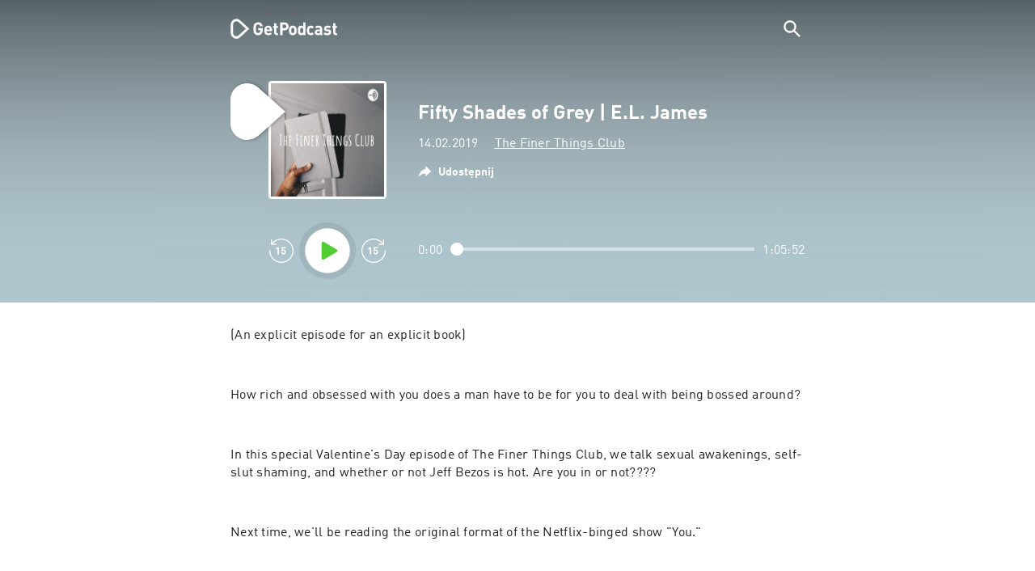

--- FILE ---
content_type: text/html; charset=utf-8
request_url: https://getpodcast.com/pl/podcast/the-finer-things-club2/fifty-shades-of-grey-e-l-james_88db9c02f1
body_size: 31383
content:
<!DOCTYPE html><html lang="pl"><head><meta name="next-font-preconnect" /><meta httpEquiv="X-UA-Compatible" content="IE=edge,chrome=1" /><meta name="viewport" content="width=device-width, initial-scale=1.0" /><meta charSet="utf-8" /><meta name="google" content="nopagereadaloud" /><link rel="shortcut icon" href="/assets/favicon.ico" /><link rel="apple-touch-icon" sizes="180x180" href="/assets/apple-touch-icon.png" /><link rel="icon" type="image/png" sizes="48x48" href="/assets/favicon-48x48.png" /><link rel="icon" type="image/png" sizes="32x32" href="/assets/favicon-32x32.png" /><link rel="icon" type="image/png" sizes="16x16" href="/assets/favicon-16x16.png" /><link rel="mask-icon" href="/assets/safari-pinned-tab.svg" color="#5bbad5" /><link rel="preload" href="/assets/fonts/DINWebPro.woff2" as="font" type="font/woff2" crossorigin /><link rel="preload" href="/assets/fonts/DINWebPro-Bold.woff2" as="font" type="font/woff2" crossorigin /><link rel="preload" href="/assets/images/square.png" as="image" /><meta name="msapplication-TileColor" content="#00aba9" /><meta name="google-site-verification" content="SPCausbI1cLetyY_iFCr3T2ZcAiEXhDcu_NFNeFCILE" /><script>
          window.startTime = Date.now();
          !function () { var e = function () { var e, t = "__tcfapiLocator", a = [], n = window; for (; n;) { try { if (n.frames[t]) { e = n; break } } catch (e) { } if (n === window.top) break; n = n.parent } e || (!function e() { var a = n.document, r = !!n.frames[t]; if (!r) if (a.body) { var i = a.createElement("iframe"); i.style.cssText = "display:none", i.name = t, a.body.appendChild(i) } else setTimeout(e, 5); return !r }(), n.__tcfapi = function () { for (var e, t = arguments.length, n = new Array(t), r = 0; r < t; r++)n[r] = arguments[r]; if (!n.length) return a; if ("setGdprApplies" === n[0]) n.length > 3 && 2 === parseInt(n[1], 10) && "boolean" == typeof n[3] && (e = n[3], "function" == typeof n[2] && n[2]("set", !0)); else if ("ping" === n[0]) { var i = { gdprApplies: e, cmpLoaded: !1, cmpStatus: "stub" }; "function" == typeof n[2] && n[2](i) } else a.push(n) }, n.addEventListener("message", (function (e) { var t = "string" == typeof e.data, a = {}; try { a = t ? JSON.parse(e.data) : e.data } catch (e) { } var n = a.__tcfapiCall; n && window.__tcfapi(n.command, n.version, (function (a, r) { var i = { __tcfapiReturn: { returnValue: a, success: r, callId: n.callId } }; t && (i = JSON.stringify(i)), e.source.postMessage(i, "*") }), n.parameter) }), !1)) }; "undefined" != typeof module ? module.exports = e : e() }();
          function UUID(){var x=(new Date).getTime();return"xxxxxxxx-xxxx-4xxx-yxxx-xxxxxxxxxxxx".replace(/[xy]/g,function(e){var t=(x+16*Math.random())%16|0;return x=Math.floor(x/16),("x"==e?t:3&t|8).toString(16)})}function setCookie(e,t,x){var n=new Date;n.setTime(n.getTime()+24*x*60*60*1e3);n="expires="+n.toUTCString();document.cookie=e+"="+t+";"+n+";path=/"}function readCookie(e){for(var t=e+"=",x=document.cookie.split(";"),n=0;n<x.length;n++){for(var o=x[n];" "==o.charAt(0);)o=o.substring(1,o.length);if(0==o.indexOf(t))return o.substring(t.length,o.length)}return null}var uuid,consentCookie=readCookie("authId");null===consentCookie&&setCookie("authId",uuid=UUID(),365);
          </script><script id="rnd_cmp" src="/assets/js/cmp/rnd.js?_=09112021" onLoad="initCMP()" async></script><script id="show-banner">
          function initCMP () {
              RND.CMP.initialize({
                debug: true,
                privacyLink: '/privacy-policy',
                privacyManagerId: 238149,
                languageDetection: true,
                allowedLanguages:  ['de', 'en', 'fr', 'es', 'pt', 'it', 'pl', 'da', 'sv'],
                fallbackLanguage: 'en',
                sp: {
                  config: {
                    baseEndpoint: 'https://cdn.privacy-mgmt.com'
                    ,propertyHref: 'https://getpodcast.com'
                  }
                }
              });
          }</script><style>
  a,abbr,acronym,address,applet,article,aside,audio,b,big,blockquote,body,canvas,caption,center,cite,code,dd,del,details,dfn,div,dl,dt,em,embed,fieldset,figcaption,figure,footer,form,h1,h2,h3,h4,h5,h6,header,hgroup,html,i,iframe,img,ins,kbd,label,legend,li,mark,menu,nav,object,ol,output,p,pre,q,ruby,s,samp,section,small,span,strike,strong,sub,summary,sup,table,tbody,td,tfoot,th,thead,time,tr,tt,u,ul,var,video{margin:0;padding:0;border:0;font-size:100%;vertical-align:baseline}:focus{outline:0}article,aside,details,figcaption,figure,footer,header,hgroup,menu,nav,section{display:block}body{line-height:1}ol,ul{list-style:none}blockquote,q{quotes:none}blockquote:after,blockquote:before,q:after,q:before{content:'';content:none}table{border-collapse:collapse;border-spacing:0}input[type=search]::-webkit-search-cancel-button,input[type=search]::-webkit-search-decoration,input[type=search]::-webkit-search-results-button,input[type=search]::-webkit-search-results-decoration{-webkit-appearance:none;-moz-appearance:none}input[type=search]{-webkit-appearance:none;-moz-appearance:none;-webkit-box-sizing:content-box;-moz-box-sizing:content-box;box-sizing:content-box}textarea{overflow:auto;vertical-align:top;resize:vertical}audio,canvas,video{display:inline-block;max-width:100%}audio:not([controls]){display:none;height:0}[hidden]{display:none}html{font-size:100%;-webkit-text-size-adjust:100%;-ms-text-size-adjust:100%}a:focus{outline:thin dotted}a:active,a:hover{outline:0}img{border:0;-ms-interpolation-mode:bicubic}figure{margin:0}form{margin:0}fieldset{border:1px solid silver;margin:0 2px;padding:.35em .625em .75em}legend{border:0;padding:0;white-space:normal}button,input,select,textarea{font-size:100%;margin:0;vertical-align:baseline}button,input{line-height:normal}button,select{text-transform:none}button,html input[type=button],input[type=reset],input[type=submit]{-webkit-appearance:button;cursor:pointer}button[disabled],html input[disabled]{cursor:default}input[type=checkbox],input[type=radio]{box-sizing:border-box;padding:0}input[type=search]{-webkit-appearance:textfield;-moz-box-sizing:content-box;-webkit-box-sizing:content-box;box-sizing:content-box}input[type=search]::-webkit-search-cancel-button,input[type=search]::-webkit-search-decoration{-webkit-appearance:none}button::-moz-focus-inner,input::-moz-focus-inner{border:0;padding:0}textarea{overflow:auto;vertical-align:top}table{border-collapse:collapse;border-spacing:0}button,html,input,select,textarea{color:#222}::-moz-selection{background:#b3d4fc;text-shadow:none}::selection{background:#b3d4fc;text-shadow:none}img{vertical-align:middle}fieldset{border:0;margin:0;padding:0}textarea{resize:vertical}.chromeframe{margin:.2em 0;background:#ccc;color:#000;padding:.2em 0}em{font-style:italic}strong{font-weight:700}*{box-sizing:border-box}

  @font-face {
    font-family: radio;
    src: local(
            '-apple-system,BlinkMacSystemFont,"Segoe UI",Roboto,"Helvetica Neue",Arial,sans-serif,"Apple Color Emoji","Segoe UI Emoji","Segoe UI Symbol","Noto Color Emoji"'
    ),
    url('/assets/fonts/DINWebPro.woff2') format('woff2');
    font-style: normal;
    font-weight: normal;
    font-display: swap;
    text-rendering: optimizeLegibility;
  }

  @font-face {
    font-family: radio;
    src: local(
            '-apple-system,BlinkMacSystemFont,"Segoe UI",Roboto,"Helvetica Neue",Arial,sans-serif,"Apple Color Emoji","Segoe UI Emoji","Segoe UI Symbol","Noto Color Emoji"'
    ),
    url('/assets/fonts/DINWebPro-Bold.woff2') format('woff2');
    font-style: normal;
    font-weight: bold;
    font-display: swap;
    text-rendering: optimizeLegibility;
  }

  body,
  input {
    font-family: radio;
    font-size: 14px;
    font-weight: normal;
    font-style: normal;
    font-stretch: normal;
    line-height: 1.43;
    letter-spacing: 0.25px;
    color: #1e1e1e;
    -webkit-overflow-scrolling: touch;
  }

  html,
  body {
    height: 100%;
    width: 100%;
  }

  .playbutton-stage {
    padding: 5px 0 0 5px;
  }
  .playbutton-stage .playbutton-styled {
    max-width: 70px !important;
  }
  .playbutton-stage .svgIcon svg {
    width: 70px;
    height: 70px;
  }

  .playbutton-cover {
    padding-left: 4px;
    padding-top: 4px;
  }
  .playbutton-cover .playbutton-styled {
    max-width: 50px !important;
  }
  .playbutton-cover .svgIcon svg {
    width: 50px;
    height: 50px;
  }

  .playbutton-sticky .playbutton-styled {
    max-width: 57px !important;
    
  }
  .playbutton-sticky .svgIcon svg {
    width: 57px;
    height: 57px;
  }
  
  @media (min-width: 768px) {
    .playbutton-sticky {
      padding-top: 4px;
    }
  }
  @media (max-width: 767px) {
    .playbutton-cover {
      padding-left: 2px;
      padding-top: 2px;
    }
    .playbutton-cover .playbutton-styled {
      max-width: 42px !important;
    }
    .playbutton-cover .svgIcon svg {
      width: 42px;
      height: 42px;
    }
    .playbutton-sticky .playbutton-styled {
      max-width: 40px !important;
    }
    .playbutton-sticky .svgIcon svg {
      width: 40px;
      height: 40px;
    } 
  }
</style><title>Fifty Shades of Grey | E.L. James - The Finer Things Club</title><meta name="description" content="Słuchaj podcastu Fifty Shades of Grey | E.L. James - The Finer Things Club bezpłatnie na GetPodcast." /><meta name="robots" content="index,follow,max-snippet:-1,max-image-preview:large" /><meta property="og:url" content="https://getpodcast.com/pl/podcast/the-finer-things-club2/fifty-shades-of-grey-e-l-james_88db9c02f1" /><meta property="og:title" content="Fifty Shades of Grey | E.L. James" /><meta property="og:description" content="Słuchaj podcastu Fifty Shades of Grey | E.L. James - The Finer Things Club bezpłatnie na GetPodcast." /><meta property="og:type" content="website" /><meta property="og:site_name" content="GetPodcast" /><meta property="og:image" content="https://getpodcast.com/assets/images/splash/logo-1200x630.png" /><meta name="twitter:card" content="summary_large_image" /><meta name="twitter:title" content="Fifty Shades of Grey | E.L. James" /><meta name="twitter:description" content="Słuchaj podcastu Fifty Shades of Grey | E.L. James - The Finer Things Club bezpłatnie na GetPodcast." /><meta name="twitter:image" content="https://getpodcast.com/assets/images/splash/logo-1200x630.png" /><link rel="alternate" hrefLang="de-de" href="https://getpodcast.com/de/podcast/the-finer-things-club2/fifty-shades-of-grey-e-l-james_88db9c02f1" /><link rel="alternate" hrefLang="de" href="https://getpodcast.com/de/podcast/the-finer-things-club2/fifty-shades-of-grey-e-l-james_88db9c02f1" /><link rel="alternate" hrefLang="da" href="https://getpodcast.com/dk/podcast/the-finer-things-club2/fifty-shades-of-grey-e-l-james_88db9c02f1" /><link rel="alternate" hrefLang="pl" href="https://getpodcast.com/pl/podcast/the-finer-things-club2/fifty-shades-of-grey-e-l-james_88db9c02f1" /><link rel="alternate" hrefLang="pt" href="https://getpodcast.com/pt/podcast/the-finer-things-club2/fifty-shades-of-grey-e-l-james_88db9c02f1" /><link rel="canonical" href="https://getpodcast.com/pl/podcast/the-finer-things-club2/fifty-shades-of-grey-e-l-james_88db9c02f1" /><link rel="preload" href="https://podcast-images-prod.radio-assets.com/300/the-finer-things-club2.jpeg?version=565b823af7b05e287403bfa9235ab21f5c16fe63" as="image" /><meta name="next-head-count" content="37" /><noscript data-n-css></noscript><script defer noModule src="/_next/static/chunks/polyfills-5cd94c89d3acac5f.js"></script><script src="/_next/static/chunks/webpack-4a1853a56933a9c7.js" defer></script><script src="/_next/static/chunks/framework-4cc980c1fc92f87d.js" defer></script><script src="/_next/static/chunks/main-07181bb3a1035316.js" defer></script><script src="/_next/static/chunks/pages/_app-97dd806ad24fd392.js" defer></script><script src="/_next/static/chunks/29107295-a2d0c8e72019a3ed.js" defer></script><script src="/_next/static/chunks/858-34a49e26c029909d.js" defer></script><script src="/_next/static/chunks/641-daa966751dca1081.js" defer></script><script src="/_next/static/chunks/pages/podcast/%5Bpodcast%5D/%5Bepisode%5D-8f763aeee82ba0e0.js" defer></script><script src="/_next/static/TLVfm-ZRIW0FvGABBmXx5/_buildManifest.js" defer></script><script src="/_next/static/TLVfm-ZRIW0FvGABBmXx5/_ssgManifest.js" defer></script><script src="/_next/static/TLVfm-ZRIW0FvGABBmXx5/_middlewareManifest.js" defer></script><style id="__jsx-2850323686">#nprogress{pointer-events:none;}#nprogress .bar{background:#64e646;position:fixed;z-index:9999;top:0;left:0;width:100%;height:2px;}#nprogress .peg{display:block;position:absolute;right:0px;width:100px;height:100%;box-shadow:0 0 10px #64e646,0 0 5px #64e646;opacity:1;-webkit-transform:rotate(3deg) translate(0px,-4px);-ms-transform:rotate(3deg) translate(0px,-4px);-webkit-transform:rotate(3deg) translate(0px,-4px);-ms-transform:rotate(3deg) translate(0px,-4px);transform:rotate(3deg) translate(0px,-4px);}#nprogress .spinner{display:block;position:fixed;z-index:1031;top:15px;right:15px;}#nprogress .spinner-icon{width:18px;height:18px;box-sizing:border-box;border:solid 2px transparent;border-top-color:#64e646;border-left-color:#64e646;border-radius:50%;-webkit-animation:nprogresss-spinner 400ms linear infinite;-webkit-animation:nprogress-spinner 400ms linear infinite;animation:nprogress-spinner 400ms linear infinite;}.nprogress-custom-parent{overflow:hidden;position:relative;}.nprogress-custom-parent #nprogress .spinner,.nprogress-custom-parent #nprogress .bar{position:absolute;}@-webkit-keyframes nprogress-spinner{0%{-webkit-transform:rotate(0deg);}100%{-webkit-transform:rotate(360deg);}}@-webkit-keyframes nprogress-spinner{0%{-webkit-transform:rotate(0deg);-ms-transform:rotate(0deg);transform:rotate(0deg);}100%{-webkit-transform:rotate(360deg);-ms-transform:rotate(360deg);transform:rotate(360deg);}}@keyframes nprogress-spinner{0%{-webkit-transform:rotate(0deg);-ms-transform:rotate(0deg);transform:rotate(0deg);}100%{-webkit-transform:rotate(360deg);-ms-transform:rotate(360deg);transform:rotate(360deg);}}</style><style data-styled data-styled-version="5.3.3">.iFtXGS{width:106px;vertical-align:middle;position:relative;}/*!sc*/
.iFtXGS path#icon{fill:#FFFFFF;}/*!sc*/
.iFtXGS path#text{fill:#FFFFFF;}/*!sc*/
@media (min-width:768px){.iFtXGS{width:132px;}}/*!sc*/
.ktXSIt{width:106px;vertical-align:middle;position:relative;}/*!sc*/
.ktXSIt path#icon{fill:#64E646;}/*!sc*/
.ktXSIt path#text{fill:#1E1E1E;}/*!sc*/
@media (min-width:768px){.ktXSIt{width:132px;}}/*!sc*/
data-styled.g1[id="Logo__SVG-sc-kn26s8-0"]{content:"iFtXGS,ktXSIt,"}/*!sc*/
.bwiwIZ{width:28px;height:28px;vertical-align:middle;outline:none;}/*!sc*/
.bwiwIZ:active{outline:none;}/*!sc*/
data-styled.g2[id="Icon__SVG-sc-pqbdkr-0"]{content:"bwiwIZ,"}/*!sc*/
.fryuta{-webkit-user-select:none;-moz-user-select:none;-ms-user-select:none;user-select:none;cursor:pointer;z-index:10;}/*!sc*/
.fryuta #close,.fryuta #search{stroke:#FFFFFF;}/*!sc*/
@media (min-width:768px){.fryuta{width:30px;height:30px;}}/*!sc*/
data-styled.g4[id="NavigationSearch__StyledIcon-sc-9nolk2-0"]{content:"fryuta,"}/*!sc*/
.fajCMX{position:relative;}/*!sc*/
data-styled.g6[id="NavigationSearch__Wrapper-sc-9nolk2-2"]{content:"fajCMX,"}/*!sc*/
.WWFqg{-webkit-transition:all ease-out 0.15s;transition:all ease-out 0.15s;display:-webkit-inline-box;display:-webkit-inline-flex;display:-ms-inline-flexbox;display:inline-flex;position:relative;padding-left:4px;z-index:9;}/*!sc*/
@media (min-width:768px){.WWFqg{height:30px;}}/*!sc*/
data-styled.g7[id="NavigationSearch__ButtonWrapper-sc-9nolk2-3"]{content:"WWFqg,"}/*!sc*/
.jVgKCw{display:-webkit-box;display:-webkit-flex;display:-ms-flexbox;display:flex;-webkit-align-items:center;-webkit-box-align:center;-ms-flex-align:center;align-items:center;}/*!sc*/
data-styled.g9[id="NavigationSearch__NoForm-sc-9nolk2-5"]{content:"jVgKCw,"}/*!sc*/
.eJcxag{max-width:710px;margin:0 auto;width:100%;}/*!sc*/
data-styled.g10[id="components__PageWrapper-sc-1nvrcl0-0"]{content:"eJcxag,"}/*!sc*/
.bYgKjR{-webkit-user-select:none;-moz-user-select:none;-ms-user-select:none;user-select:none;-webkit-backface-visibility:hidden;backface-visibility:hidden;-webkit-tap-highlight-color:transparent;-webkit-transition:all ease-out 0.15s;transition:all ease-out 0.15s;background-color:transparent;position:fixed;padding:0 20px;width:100%;height:60px;line-height:60px;z-index:1000;box-shadow:none;}/*!sc*/
@media (min-width:768px){.bYgKjR{height:70px;line-height:70px;}}/*!sc*/
data-styled.g12[id="Navigation__Wrapper-sc-uvqu1e-0"]{content:"bYgKjR,"}/*!sc*/
.gAMANT{margin:0 auto;width:100%;display:grid;grid-template-columns:106px auto;grid-template-rows:100%;grid-template-areas:logo . search;-webkit-align-items:center;-webkit-box-align:center;-ms-flex-align:center;align-items:center;}/*!sc*/
data-styled.g13[id="Navigation__Inner-sc-uvqu1e-1"]{content:"gAMANT,"}/*!sc*/
.gcGHxD{justify-self:end;top:1px;}/*!sc*/
data-styled.g14[id="Navigation__StyledSearch-sc-uvqu1e-2"]{content:"gcGHxD,"}/*!sc*/
.crfOsF:hover,.crfOsF:active,.crfOsF:focus{outline:0;}/*!sc*/
data-styled.g15[id="Navigation__LogoLink-sc-uvqu1e-3"]{content:"crfOsF,"}/*!sc*/
.irApzb{width:18px;height:18px;background-size:18px 18px;background-repeat:no-repeat;background-position:center;background-image:url( /assets/images/flags/pl@1x.png );}/*!sc*/
@media (-webkit-min-device-pixel-ratio:2), ( min--moz-device-pixel-ratio:2), ( -o-min-device-pixel-ratio:2/1), ( min-device-pixel-ratio:2), ( min-resolution:192dpi), ( min-resolution:2dppx){.irApzb{background-image:url( /assets/images/flags/pl@2x.png );}}/*!sc*/
@media (-webkit-min-device-pixel-ratio:3), ( min--moz-device-pixel-ratio:3), ( -o-min-device-pixel-ratio:3/1), ( min-device-pixel-ratio:3), ( min-resolution:384dpi), ( min-resolution:3dppx){.irApzb{background-image:url( /assets/images/flags/pl@3x.png);}}/*!sc*/
data-styled.g16[id="CountryIcon-sc-1mwhrcq-0"]{content:"irApzb,"}/*!sc*/
.ktyzes{display:inline-block;text-align:center;-webkit-text-decoration:none;text-decoration:none;position:relative;z-index:0;padding-left:23px;}/*!sc*/
data-styled.g17[id="LanguagePicker__Label-sc-1kxex54-0"]{content:"ktyzes,"}/*!sc*/
.gwscSw{position:absolute;width:18px;height:18px;left:0;top:0;}/*!sc*/
data-styled.g18[id="LanguagePicker__StyledCountryIcon-sc-1kxex54-1"]{content:"gwscSw,"}/*!sc*/
.lpiikl{width:14px;height:14px;z-index:0;-webkit-transform:rotate(-90deg);-ms-transform:rotate(-90deg);transform:rotate(-90deg);position:relative;margin-left:5px;top:2px;}/*!sc*/
data-styled.g19[id="LanguagePicker__StyledChevron-sc-1kxex54-2"]{content:"lpiikl,"}/*!sc*/
.dcraAT{text-align:center;-webkit-text-decoration:none;text-decoration:none;color:#1E1E1E;-webkit-user-select:none;-moz-user-select:none;-ms-user-select:none;user-select:none;-webkit-tap-highlight-color:transparent;}/*!sc*/
.dcraAT:hover,.dcraAT:active,.dcraAT:focus{outline:0;}/*!sc*/
data-styled.g20[id="LanguagePicker__StyledLink-sc-1kxex54-3"]{content:"dcraAT,"}/*!sc*/
.hfrvzp{display:none;}/*!sc*/
@media (min-width:768px){.hfrvzp{display:inline-block;}}/*!sc*/
.fRrCPG{display:inline-block;}/*!sc*/
@media (min-width:768px){.fRrCPG{display:inline-block;}}/*!sc*/
data-styled.g21[id="AppLink__LinkApp-sc-54x8rf-0"]{content:"hfrvzp,fRrCPG,"}/*!sc*/
.hTgDSs{display:block;width:100%;text-align:center;}/*!sc*/
@media (min-width:768px){.hTgDSs{display:inherit;width:auto;padding-right:0;text-align:left;-webkit-box-pack:center;-webkit-justify-content:center;-ms-flex-pack:center;justify-content:center;-webkit-align-items:center;-webkit-box-align:center;-ms-flex-align:center;align-items:center;}.hTgDSs .AppLink-sc-54x8rf-2:first-child{margin-right:10px;}}/*!sc*/
data-styled.g24[id="AppLinks__Wrapper-sc-qg55x-0"]{content:"hTgDSs,"}/*!sc*/
.kuCzjq{-webkit-flex-shrink:0;-ms-flex-negative:0;flex-shrink:0;padding:50px 20px 90px 20px;background-color:rgba(240,240,240,0.6);}/*!sc*/
@media (min-width:768px){.kuCzjq{padding:50px 20px 110px 20px;}}/*!sc*/
data-styled.g25[id="Footer__Wrapper-sc-1hapenx-0"]{content:"kuCzjq,"}/*!sc*/
.HPTmn{font-size:16px;font-weight:bold;font-style:normal;font-stretch:normal;line-height:1.38;-webkit-letter-spacing:0.28px;-moz-letter-spacing:0.28px;-ms-letter-spacing:0.28px;letter-spacing:0.28px;text-align:center;}/*!sc*/
data-styled.g28[id="Footer__Main-sc-1hapenx-3"]{content:"HPTmn,"}/*!sc*/
.hKOoUz{font-weight:normal;}/*!sc*/
data-styled.g29[id="Footer__Secondary-sc-1hapenx-4"]{content:"hKOoUz,"}/*!sc*/
.voMYQ{position:relative;text-align:center;white-space:nowrap;}/*!sc*/
data-styled.g30[id="Footer__LinkItem-sc-1hapenx-5"]{content:"voMYQ,"}/*!sc*/
.eHHIBo{display:-webkit-box;display:-webkit-flex;display:-ms-flexbox;display:flex;-webkit-flex-wrap:wrap;-ms-flex-wrap:wrap;flex-wrap:wrap;width:100%;margin:50px auto;padding:0 5px;-webkit-box-pack:center;-webkit-justify-content:center;-ms-flex-pack:center;justify-content:center;}/*!sc*/
.eHHIBo .Footer__LinkItem-sc-1hapenx-5{padding:5px 10px;}/*!sc*/
@media (min-width:768px){.eHHIBo{margin:0 auto 0 0;width:auto;padding:0 0 0 5px;}.eHHIBo .Footer__LinkItem-sc-1hapenx-5{padding:0;}}/*!sc*/
data-styled.g31[id="Footer__Links-sc-1hapenx-6"]{content:"eHHIBo,"}/*!sc*/
.hvskIS{text-align:center;-webkit-text-decoration:none;text-decoration:none;color:#1E1E1E;-webkit-user-select:none;-moz-user-select:none;-ms-user-select:none;user-select:none;-webkit-tap-highlight-color:transparent;}/*!sc*/
.hvskIS:hover,.hvskIS:active,.hvskIS:focus{outline:0;}/*!sc*/
@media (min-width:768px){.hvskIS{margin-right:20px;}}/*!sc*/
data-styled.g32[id="Footer__StyledLink-sc-1hapenx-7"]{content:"hvskIS,"}/*!sc*/
.hChjHW{margin:0;padding:0;background:transparent;border:none;text-align:center;-webkit-text-decoration:none;text-decoration:none;font-size:inherit;font-family:inherit;color:#1E1E1E;-webkit-user-select:none;-moz-user-select:none;-ms-user-select:none;user-select:none;-webkit-tap-highlight-color:transparent;}/*!sc*/
.hChjHW:hover,.hChjHW:active,.hChjHW:focus{outline:0;}/*!sc*/
@media (min-width:768px){.hChjHW{margin-right:20px;}}/*!sc*/
data-styled.g33[id="Footer__StyledLinkLikeButton-sc-1hapenx-8"]{content:"hChjHW,"}/*!sc*/
.eaaKzR{display:-webkit-box;display:-webkit-flex;display:-ms-flexbox;display:flex;padding:0 5px;width:100%;-webkit-align-items:flex-end;-webkit-box-align:flex-end;-ms-flex-align:flex-end;align-items:flex-end;-webkit-box-pack:justify;-webkit-justify-content:space-between;-ms-flex-pack:justify;justify-content:space-between;}/*!sc*/
@media (min-width:768px){.eaaKzR{max-width:240px;margin:0 auto;padding:0 5px 0 20px;}}/*!sc*/
data-styled.g34[id="Footer__Legal-sc-1hapenx-9"]{content:"eaaKzR,"}/*!sc*/
.QJCCy{white-space:nowrap;text-align:center;-webkit-text-decoration:none;text-decoration:none;color:#1E1E1E;padding-right:20px;-webkit-user-select:none;-moz-user-select:none;-ms-user-select:none;user-select:none;-webkit-tap-highlight-color:transparent;}/*!sc*/
.QJCCy:hover,.QJCCy:active,.QJCCy:focus{outline:0;}/*!sc*/
data-styled.g35[id="Footer__Copyright-sc-1hapenx-10"]{content:"QJCCy,"}/*!sc*/
@media (min-width:768px){.bNufPO{display:-webkit-box;display:-webkit-flex;display:-ms-flexbox;display:flex;-webkit-align-items:flex-end;-webkit-box-align:flex-end;-ms-flex-align:flex-end;align-items:flex-end;-webkit-box-pack:justify;-webkit-justify-content:space-between;-ms-flex-pack:justify;justify-content:space-between;margin-top:40px;}}/*!sc*/
data-styled.g37[id="Footer__FooterLinks-sc-1hapenx-12"]{content:"bNufPO,"}/*!sc*/
.kFxaEa{text-align:center;padding-top:45px;}/*!sc*/
data-styled.g38[id="Footer__StyledAppLinks-sc-1hapenx-13"]{content:"kFxaEa,"}/*!sc*/
.hcePJY{margin-top:25px;}/*!sc*/
@media (min-width:768px){.hcePJY{margin-top:0;}}/*!sc*/
data-styled.g39[id="Logo__LogoContainer-sc-1zms5r-0"]{content:"hcePJY,"}/*!sc*/
.kHxrAE{min-height:100%;position:relative;}/*!sc*/
data-styled.g47[id="Page__Wrapper-sc-1ch93uo-0"]{content:"kHxrAE,"}/*!sc*/
.fzXDGp{min-height:100vh;display:-webkit-box;display:-webkit-flex;display:-ms-flexbox;display:flex;-webkit-flex-direction:column;-ms-flex-direction:column;flex-direction:column;-webkit-align-items:stretch;-webkit-box-align:stretch;-ms-flex-align:stretch;align-items:stretch;}/*!sc*/
data-styled.g48[id="Page-sc-1ch93uo-1"]{content:"fzXDGp,"}/*!sc*/
.ehtDuQ{-webkit-box-flex:1;-webkit-flex-grow:1;-ms-flex-positive:1;flex-grow:1;}/*!sc*/
data-styled.g49[id="Page__Main-sc-1ch93uo-2"]{content:"ehtDuQ,"}/*!sc*/
.iKbVVI:hover{-webkit-filter:drop-shadow(0 0 4px rgba(0,0,0,0.5));-webkit-filter:drop-shadow(0 0 4px rgba(0,0,0,0.5));filter:drop-shadow(0 0 4px rgba(0,0,0,0.5));}/*!sc*/
.iKbVVI:active{-webkit-filter:drop-shadow(0 0 4px rgba(0,0,0,1));-webkit-filter:drop-shadow(0 0 4px rgba(0,0,0,1));filter:drop-shadow(0 0 4px rgba(0,0,0,1));}/*!sc*/
@supports (-webkit-overflow-scrolling:touch){.iKbVVI:hover,.iKbVVI:active{-webkit-filter:none;-webkit-filter:none;filter:none;}}/*!sc*/
.iKbVVI .playbutton-styled{-webkit-animation:2s linear infinite svg-animation;animation:2s linear infinite svg-animation;fill:none;max-width:40px;}/*!sc*/
.iKbVVI > svg circle{display:block;fill:none;stroke:white;stroke-linecap:round;stroke-width:10px;}/*!sc*/
@media all and (-ms-high-contrast:none){.iKbVVI > svg circle{stroke-width:0;}}/*!sc*/
.iKbVVI > svg circle.animated{-webkit-animation:1.4s ease-in-out infinite both circle-animation;animation:1.4s ease-in-out infinite both circle-animation;stroke-dasharray:283;stroke-dashoffset:280;-webkit-transform-origin:50% 50%;-ms-transform-origin:50% 50%;transform-origin:50% 50%;}/*!sc*/
@-webkit-keyframes svg-animation{0%{-webkit-transform:rotateZ(0deg);-ms-transform:rotateZ(0deg);transform:rotateZ(0deg);}100%{-webkit-transform:rotateZ(360deg);-ms-transform:rotateZ(360deg);transform:rotateZ(360deg);}}/*!sc*/
@keyframes svg-animation{0%{-webkit-transform:rotateZ(0deg);-ms-transform:rotateZ(0deg);transform:rotateZ(0deg);}100%{-webkit-transform:rotateZ(360deg);-ms-transform:rotateZ(360deg);transform:rotateZ(360deg);}}/*!sc*/
@-webkit-keyframes circle-animation{0%,25%{stroke-dashoffset:280;-webkit-transform:rotate(0);-ms-transform:rotate(0);transform:rotate(0);}50%,75%{stroke-dashoffset:75;-webkit-transform:rotate(45deg);-ms-transform:rotate(45deg);transform:rotate(45deg);}100%{stroke-dashoffset:280;-webkit-transform:rotate(360deg);-ms-transform:rotate(360deg);transform:rotate(360deg);}}/*!sc*/
@keyframes circle-animation{0%,25%{stroke-dashoffset:280;-webkit-transform:rotate(0);-ms-transform:rotate(0);transform:rotate(0);}50%,75%{stroke-dashoffset:75;-webkit-transform:rotate(45deg);-ms-transform:rotate(45deg);transform:rotate(45deg);}100%{stroke-dashoffset:280;-webkit-transform:rotate(360deg);-ms-transform:rotate(360deg);transform:rotate(360deg);}}/*!sc*/
data-styled.g50[id="Toggle-sc-vfpwvg-0"]{content:"iKbVVI,"}/*!sc*/
.bTNVBt{width:100%;height:auto;border-radius:4px;background-size:cover;background-position:top center;background-repeat:no-repeat;background-color:#f0f0f0;box-shadow:0 0 10px 0 rgba(0,0,0,0);-webkit-transition:box-shadow linear 0.1s;transition:box-shadow linear 0.1s;position:relative;background-image:url("https://podcast-images-prod.radio-assets.com/300/the-finer-things-club2.jpeg?version=565b823af7b05e287403bfa9235ab21f5c16fe63");}/*!sc*/
.ialYGk{width:100%;height:auto;border-radius:4px;background-size:cover;background-position:top center;background-repeat:no-repeat;background-color:#f0f0f0;box-shadow:0 0 10px 0 rgba(0,0,0,0);-webkit-transition:box-shadow linear 0.1s;transition:box-shadow linear 0.1s;position:relative;}/*!sc*/
data-styled.g52[id="Cover__CoverImage-sc-8sp4zu-1"]{content:"bTNVBt,ialYGk,"}/*!sc*/
.lhSQxY{width:100%;border-radius:4px;position:relative;-webkit-transition:box-shadow linear 0.1s;transition:box-shadow linear 0.1s;border:solid 3px #ffffff;}/*!sc*/
.lhSQxY .Cover__CoverImage-sc-8sp4zu-1{border-radius:0;}/*!sc*/
.zuTsf{width:100%;border-radius:4px;position:relative;-webkit-transition:box-shadow linear 0.1s;transition:box-shadow linear 0.1s;}/*!sc*/
data-styled.g53[id="Cover__CoverWrapper-sc-8sp4zu-2"]{content:"lhSQxY,zuTsf,"}/*!sc*/
.cTaIaQ{background-color:#aec6cf;background-image:url(/assets/images/overlay/header.png);background-size:100% 100%;min-height:380px;padding-top:74px;padding-bottom:30px;-webkit-transition:background linear 0.5s;transition:background linear 0.5s;}/*!sc*/
@media (min-width:768px){.cTaIaQ{min-height:340px;padding-top:100px;padding-bottom:0;}}/*!sc*/
data-styled.g68[id="StageWrapper__Wrapper-sc-1qxjyh3-0"]{content:"cTaIaQ,"}/*!sc*/
.eUiFPo{margin-bottom:40px;position:relative;word-wrap:break-word;display:-webkit-box;-webkit-line-clamp:100;-webkit-box-orient:vertical;overflow:hidden;white-space:pre-wrap;}/*!sc*/
@media (min-width:768px){.eUiFPo{-webkit-line-clamp:100;font-size:16px;line-height:1.38;-webkit-letter-spacing:0.28px;-moz-letter-spacing:0.28px;-ms-letter-spacing:0.28px;letter-spacing:0.28px;}}/*!sc*/
.eUiFPo a{color:#1E1E1E;-webkit-transition:color linear .1s;transition:color linear .1s;}/*!sc*/
.eUiFPo a:visited{color:#1E1E1E;}/*!sc*/
.eUiFPo a:hover,.eUiFPo a:active{color:#64E646;}/*!sc*/
.eUiFPo p,.eUiFPo ul,.eUiFPo ol{margin-top:15px;margin-bottom:15px;}/*!sc*/
.eUiFPo ul,.eUiFPo ol{list-style-type:disc;list-style-position:inside;}/*!sc*/
.eUiFPo ul li,.eUiFPo ol li{padding-left:10px;}/*!sc*/
.eUiFPo > :first-child{margin-top:0px;}/*!sc*/
.eUiFPo > :last-child{margin-bottom:0px;}/*!sc*/
.eUiFPo .loadingLines{margin-bottom:50px;}/*!sc*/
data-styled.g70[id="DescriptionContent-sc-5yqs0z-0"]{content:"eUiFPo,"}/*!sc*/
.dtdxnF{-webkit-user-select:none;-moz-user-select:none;-ms-user-select:none;user-select:none;-webkit-tap-highlight-color:transparent;cursor:pointer;width:45px;height:45px;}/*!sc*/
.dtdxnF:hover,.dtdxnF:active,.dtdxnF:focus{outline:0;}/*!sc*/
@media (min-width:768px){.dtdxnF{width:57px;height:57px;}}/*!sc*/
data-styled.g75[id="EpisodeCover__ToggleButton-sc-qskan5-0"]{content:"dtdxnF,"}/*!sc*/
.dLfvcZ{position:absolute;width:100%;height:100%;z-index:100;display:-webkit-box;display:-webkit-flex;display:-ms-flexbox;display:flex;-webkit-box-pack:center;-webkit-justify-content:center;-ms-flex-pack:center;justify-content:center;-webkit-align-items:center;-webkit-box-align:center;-ms-flex-align:center;align-items:center;cursor:pointer;border-radius:4px;-webkit-transition:all linear 0.2s;transition:all linear 0.2s;}/*!sc*/
data-styled.g76[id="EpisodeCover__CoverButton-sc-qskan5-1"]{content:"dLfvcZ,"}/*!sc*/
.iRQdbT{width:100%;height:100%;}/*!sc*/
data-styled.g78[id="EpisodeListItem__Visual-sc-1ofbbx7-0"]{content:"iRQdbT,"}/*!sc*/
.gRFRIp{display:-webkit-box;display:-webkit-flex;display:-ms-flexbox;display:flex;padding-top:3px;}/*!sc*/
@media (min-width:768px){.gRFRIp{padding-top:1px;}}/*!sc*/
data-styled.g79[id="EpisodeListItem__Text-sc-1ofbbx7-1"]{content:"gRFRIp,"}/*!sc*/
.gyzhSv{font-size:16px;font-weight:bold;font-style:normal;font-stretch:normal;line-height:1.4;-webkit-letter-spacing:normal;-moz-letter-spacing:normal;-ms-letter-spacing:normal;letter-spacing:normal;text-align:left;color:#1E1E1E;}/*!sc*/
data-styled.g80[id="EpisodeListItem__EpisodeName-sc-1ofbbx7-2"]{content:"gyzhSv,"}/*!sc*/
.eRcJhA{word-break:break-word;line-height:1.4;cursor:pointer;color:#000;display:-webkit-box;-webkit-line-clamp:10;-webkit-box-orient:vertical;overflow:hidden;max-width:100%;}/*!sc*/
@media (min-width:768px){.eRcJhA{font-size:16px;line-height:1.4;-webkit-line-clamp:4;}}/*!sc*/
.eRcJhA a{color:#1E1E1E;-webkit-transition:color linear .1s;transition:color linear .1s;}/*!sc*/
.eRcJhA a:visited{color:#1E1E1E;}/*!sc*/
.eRcJhA a:hover,.eRcJhA a:active{color:#64E646;}/*!sc*/
.eRcJhA p,.eRcJhA ul,.eRcJhA ol{margin-top:15px;margin-bottom:15px;}/*!sc*/
.eRcJhA ul,.eRcJhA ol{list-style-type:disc;list-style-position:inside;}/*!sc*/
.eRcJhA ul li,.eRcJhA ol li{padding-left:10px;}/*!sc*/
.eRcJhA > :first-child{margin-top:0px;}/*!sc*/
.eRcJhA > :last-child{margin-bottom:0px;}/*!sc*/
.eRcJhA .loadingLines{margin-bottom:50px;}/*!sc*/
data-styled.g81[id="EpisodeListItem__EpisodeDescription-sc-1ofbbx7-3"]{content:"eRcJhA,"}/*!sc*/
.hOLcyk{display:-webkit-box;display:-webkit-flex;display:-ms-flexbox;display:flex;}/*!sc*/
data-styled.g82[id="EpisodeListItem__EpisodeMetaList-sc-1ofbbx7-4"]{content:"hOLcyk,"}/*!sc*/
.hBjlcE{font-size:16px;font-weight:bold;font-style:normal;font-stretch:normal;line-height:1.4;-webkit-letter-spacing:normal;-moz-letter-spacing:normal;-ms-letter-spacing:normal;letter-spacing:normal;text-align:left;color:#1E1E1E;color:#989898;margin-right:10px;}/*!sc*/
data-styled.g83[id="EpisodeListItem__EpisodeMeta-sc-1ofbbx7-5"]{content:"hBjlcE,"}/*!sc*/
.etryi{-webkit-user-select:none;-moz-user-select:none;-ms-user-select:none;user-select:none;-webkit-tap-highlight-color:transparent;display:inline-block;-webkit-text-decoration:none;text-decoration:none;}/*!sc*/
.etryi:hover,.etryi:active,.etryi:focus{outline:0;}/*!sc*/
data-styled.g84[id="EpisodeListItem__EpisodeLink-sc-1ofbbx7-6"]{content:"etryi,"}/*!sc*/
.cjRilX{display:grid;grid-template-columns:80px auto;grid-column-gap:20px;margin-bottom:30px;-webkit-align-items:center;-webkit-box-align:center;-ms-flex-align:center;align-items:center;justify-items:start;}/*!sc*/
@media (min-width:768px){.cjRilX{grid-template-columns:100px auto;grid-column-gap:30px;}}/*!sc*/
.cjRilX:hover .EpisodeCover-sc-qskan5-2{box-shadow:0 0 10px 0 rgba(0,0,0,0.5);}/*!sc*/
.cjRilX:active .EpisodeCover-sc-qskan5-2{box-shadow:0 0 10px 0 #000000;}/*!sc*/
data-styled.g85[id="EpisodeListItem__Wrapper-sc-1ofbbx7-7"]{content:"cjRilX,"}/*!sc*/
.hEiCcl{border-radius:4px;border:solid 1px #1e1e1e;padding:20px 20px 20px 20px;margin-bottom:40px;}/*!sc*/
@media (min-width:768px){.hEiCcl{padding:30px 30px 30px 30px;margin-top:20px;margin-bottom:35px;}}/*!sc*/
data-styled.g86[id="EpisodeList__Wrapper-sc-7k8d2n-0"]{content:"hEiCcl,"}/*!sc*/
.ddkvFf{text-align:left;}/*!sc*/
@media (min-width:768px){.ddkvFf{font-size:16px;line-height:1.5;-webkit-letter-spacing:normal;-moz-letter-spacing:normal;-ms-letter-spacing:normal;letter-spacing:normal;}}/*!sc*/
data-styled.g87[id="EpisodeList__Paragraph-sc-7k8d2n-1"]{content:"ddkvFf,"}/*!sc*/
.dOuPOs{height:28px;top:3px;left:0;position:absolute;-webkit-filter:drop-shadow(2px 0 2px rgba(0,0,0,0.3));-webkit-filter:drop-shadow(2px 0 2px rgba(0,0,0,0.3));filter:drop-shadow(2px 0 2px rgba(0,0,0,0.3));}/*!sc*/
.dOuPOs path{fill:#64E646;}/*!sc*/
@media (min-width:768px){.dOuPOs{height:38px;}}/*!sc*/
data-styled.g88[id="EpisodeList__StyledBubble-sc-7k8d2n-2"]{content:"dOuPOs,"}/*!sc*/
.fdFzRy{display:-webkit-box;display:-webkit-flex;display:-ms-flexbox;display:flex;}/*!sc*/
data-styled.g89[id="EpisodeList__Content-sc-7k8d2n-3"]{content:"fdFzRy,"}/*!sc*/
.hnTEWy{padding-right:16px;padding-left:18px;position:relative;}/*!sc*/
.hnTEWy .Cover__CoverWrapper-sc-8sp4zu-2{width:62px;height:62px;}/*!sc*/
@media (min-width:768px){.hnTEWy{padding-left:24px;padding-right:25px;}.hnTEWy .Cover__CoverWrapper-sc-8sp4zu-2{width:86px;height:86px;}}/*!sc*/
data-styled.g90[id="EpisodeList__Visual-sc-7k8d2n-4"]{content:"hnTEWy,"}/*!sc*/
.gKbRrO{padding-top:4px;text-align:right;}/*!sc*/
data-styled.g91[id="EpisodeList__Text-sc-7k8d2n-5"]{content:"gKbRrO,"}/*!sc*/
.jxdKgy{text-align:right;padding:15px 0 0 0;}/*!sc*/
@media (min-width:768px){.jxdKgy{display:-webkit-box;display:-webkit-flex;display:-ms-flexbox;display:flex;-webkit-box-pack:justify;-webkit-justify-content:space-between;-ms-flex-pack:justify;justify-content:space-between;-webkit-align-items:center;-webkit-box-align:center;-ms-flex-align:center;align-items:center;}}/*!sc*/
data-styled.g92[id="EpisodeList__Footer-sc-7k8d2n-6"]{content:"jxdKgy,"}/*!sc*/
.cskNzI{font-size:24px;font-weight:bold;font-style:normal;font-stretch:normal;line-height:1.33;-webkit-letter-spacing:normal;-moz-letter-spacing:normal;-ms-letter-spacing:normal;letter-spacing:normal;text-align:center;color:#1E1E1E;}/*!sc*/
@media (min-width:768px){.cskNzI{font-size:36px;line-height:1.17;}}/*!sc*/
data-styled.g93[id="Headline-sc-vutl6b-0"]{content:"cskNzI,"}/*!sc*/
.GgwXQ{font-size:16px;text-align:left;}/*!sc*/
data-styled.g94[id="Headline__HeadlineSmall-sc-vutl6b-1"]{content:"GgwXQ,"}/*!sc*/
.jQImDU{margin-bottom:30px;}/*!sc*/
@media (min-width:768px){.jQImDU{font-size:18px;line-height:1.33;}}/*!sc*/
data-styled.g96[id="EpisodeCollection__Title-sc-2kw65r-1"]{content:"jQImDU,"}/*!sc*/
.diKkok{padding:3px 30px 0 30px;display:inline-block;border-radius:24px;line-height:32px;font-style:normal;font-stretch:normal;-webkit-letter-spacing:normal;-moz-letter-spacing:normal;-ms-letter-spacing:normal;letter-spacing:normal;-webkit-font-smoothing:antialiased;-moz-osx-font-smoothing:grayscale;}/*!sc*/
data-styled.g97[id="Button__Inner-sc-1xnxnyo-0"]{content:"diKkok,"}/*!sc*/
.jbwdfX{cursor:pointer;font-weight:bold;font-style:normal;font-stretch:normal;-webkit-letter-spacing:0.28px;-moz-letter-spacing:0.28px;-ms-letter-spacing:0.28px;letter-spacing:0.28px;text-align:center;-webkit-user-select:none;-moz-user-select:none;-ms-user-select:none;user-select:none;color:#ffffff;display:inline-block;border-radius:24px;background-color:transparent;opacity:1;-webkit-user-select:none;-moz-user-select:none;-ms-user-select:none;user-select:none;-webkit-tap-highlight-color:transparent;}/*!sc*/
.jbwdfX:hover,.jbwdfX:active,.jbwdfX:focus{outline:0;}/*!sc*/
data-styled.g98[id="Button__WrapperNaked-sc-1xnxnyo-1"]{content:"jbwdfX,"}/*!sc*/
.dWqFVU{border-radius:20px;padding:3px 18px 0 15px;font-size:14px;}/*!sc*/
.dWqFVU .Button__IconFavorite-sc-1xnxnyo-4,.dWqFVU .Button__IconShare-sc-1xnxnyo-5{position:relative;top:-1px;margin-right:5px;width:23px;height:23px;}/*!sc*/
.dWqFVU .Button__IconFavorite-sc-1xnxnyo-4 path{stroke:#fff;}/*!sc*/
.dWqFVU .Button__IconShare-sc-1xnxnyo-5 path{stroke:#fff;fill:#fff;}/*!sc*/
data-styled.g103[id="Button__InnerSubscribe-sc-1xnxnyo-6"]{content:"dWqFVU,"}/*!sc*/
.elltQJ{padding:20px 0;}/*!sc*/
@media (min-width:768px){.elltQJ{padding:0;}}/*!sc*/
data-styled.g107[id="EpisodeStageText__Text-sc-14zg1py-0"]{content:"elltQJ,"}/*!sc*/
.fEjtGo{font-size:20px;font-weight:bold;font-style:normal;font-stretch:normal;line-height:1.2;-webkit-letter-spacing:normal;-moz-letter-spacing:normal;-ms-letter-spacing:normal;letter-spacing:normal;color:#ffffff;text-align:center;padding:10px 20px 0 20px;}/*!sc*/
@media (min-width:768px){.fEjtGo{font-size:24px;line-height:32px;text-align:left;padding:8px 0 0 0;}}/*!sc*/
data-styled.g108[id="EpisodeStageText__Name-sc-14zg1py-1"]{content:"fEjtGo,"}/*!sc*/
.czSnYo{color:#ffffff;}/*!sc*/
data-styled.g109[id="EpisodeStageText__PodcastLink-sc-14zg1py-2"]{content:"czSnYo,"}/*!sc*/
.jLauaB{-webkit-letter-spacing:0.25px;-moz-letter-spacing:0.25px;-ms-letter-spacing:0.25px;letter-spacing:0.25px;color:#ffffff;margin-top:10px;-webkit-text-decoration:underline;text-decoration:underline;text-align:center;padding:0 20px;}/*!sc*/
@media (min-width:768px){.jLauaB{font-size:16px;line-height:1.38;text-align:left;padding:0;}}/*!sc*/
data-styled.g110[id="EpisodeStageText__Subline-sc-14zg1py-3"]{content:"jLauaB,"}/*!sc*/
.bCpxVv{-webkit-text-decoration:none;text-decoration:none;}/*!sc*/
@media (min-width:768px){.bCpxVv{margin-right:20px;}}/*!sc*/
data-styled.g111[id="EpisodeStageText__Published-sc-14zg1py-4"]{content:"bCpxVv,"}/*!sc*/
.jHrnET{font-weight:normal;}/*!sc*/
data-styled.g112[id="EpisodeStageText__PodcastName-sc-14zg1py-5"]{content:"jHrnET,"}/*!sc*/
@media (min-width:768px){.grXBHB{display:-webkit-box;display:-webkit-flex;display:-ms-flexbox;display:flex;}}/*!sc*/
data-styled.g113[id="EpisodeStageText__WrapperSubline-sc-14zg1py-6"]{content:"grXBHB,"}/*!sc*/
.jWocnH{display:-webkit-box;display:-webkit-flex;display:-ms-flexbox;display:flex;-webkit-box-pack:center;-webkit-justify-content:center;-ms-flex-pack:center;justify-content:center;-webkit-align-items:center;-webkit-box-align:center;-ms-flex-align:center;align-items:center;margin-bottom:10px;}/*!sc*/
@media (min-width:768px){.jWocnH{margin-bottom:0;-webkit-order:2;-ms-flex-order:2;order:2;}}/*!sc*/
data-styled.g114[id="EpisodeStageProgress__ProgressWrapper-sc-11c062t-0"]{content:"jWocnH,"}/*!sc*/
.eyDOsG{-webkit-letter-spacing:0.25px;-moz-letter-spacing:0.25px;-ms-letter-spacing:0.25px;letter-spacing:0.25px;color:#ffffff;text-align:center;}/*!sc*/
@media (min-width:768px){.eyDOsG{font-size:16px;display:inline-block;text-align:left;}}/*!sc*/
data-styled.g115[id="EpisodeStageProgress__ProgressTime-sc-11c062t-1"]{content:"eyDOsG,"}/*!sc*/
.QRyaT{padding-right:10px;}/*!sc*/
data-styled.g116[id="EpisodeStageProgress__ProgressStart-sc-11c062t-2"]{content:"QRyaT,"}/*!sc*/
.dClbOO{padding-left:10px;}/*!sc*/
data-styled.g117[id="EpisodeStageProgress__ProgressEnd-sc-11c062t-3"]{content:"dClbOO,"}/*!sc*/
.iJFJYK{-webkit-appearance:none;-webkit-appearance:none;-moz-appearance:none;appearance:none;width:160px;height:4px;background-color:rgba(255,255,255,0.5);outline:none;position:relative;top:-1px;-webkit-box-flex:1;-webkit-flex-grow:1;-ms-flex-positive:1;flex-grow:1;}/*!sc*/
@media (min-width:768px){.iJFJYK{width:327px;margin-top:-2px;}}/*!sc*/
.iJFJYK::-webkit-slider-thumb{-webkit-appearance:none;-webkit-appearance:none;-moz-appearance:none;appearance:none;width:16px;height:16px;background-color:#ffffff;border-radius:50%;border:0px;-webkit-transition:all linear 0.1s;transition:all linear 0.1s;}/*!sc*/
.iJFJYK::-moz-range-thumb{width:16px;height:16px;background-color:#ffffff;border-radius:50%;}/*!sc*/
data-styled.g118[id="EpisodeStageProgress__ProcessRange-sc-11c062t-4"]{content:"iJFJYK,"}/*!sc*/
.iiwIsu{display:grid;-webkit-align-items:center;-webkit-box-align:center;-ms-flex-align:center;align-items:center;justify-items:center;-webkit-box-pack:center;-webkit-justify-content:center;-ms-flex-pack:center;justify-content:center;grid-template-columns:auto auto auto;}/*!sc*/
@media (min-width:768px){.iiwIsu{-webkit-order:1;-ms-flex-order:1;order:1;}}/*!sc*/
data-styled.g119[id="EpisodeStageControls__Controls-sc-vhh1av-0"]{content:"iiwIsu,"}/*!sc*/
.juxRJt{-webkit-user-select:none;-moz-user-select:none;-ms-user-select:none;user-select:none;-webkit-tap-highlight-color:transparent;width:80px;height:80px;margin:0 12px;cursor:pointer;}/*!sc*/
.juxRJt:hover,.juxRJt:active,.juxRJt:focus{outline:0;}/*!sc*/
@media (min-width:768px){.juxRJt{margin:0 2px;}}/*!sc*/
data-styled.g120[id="EpisodeStageControls__ToggleButton-sc-vhh1av-1"]{content:"juxRJt,"}/*!sc*/
.gujcOH{-webkit-user-select:none;-moz-user-select:none;-ms-user-select:none;user-select:none;-webkit-tap-highlight-color:transparent;width:30px;height:30px;}/*!sc*/
.gujcOH:hover,.gujcOH:active,.gujcOH:focus{outline:0;}/*!sc*/
data-styled.g121[id="EpisodeStageControls__ForwardButton-sc-vhh1av-2"]{content:"gujcOH,"}/*!sc*/
.fxbIbK{-webkit-user-select:none;-moz-user-select:none;-ms-user-select:none;user-select:none;-webkit-tap-highlight-color:transparent;width:30px;height:30px;}/*!sc*/
.fxbIbK:hover,.fxbIbK:active,.fxbIbK:focus{outline:0;}/*!sc*/
data-styled.g122[id="EpisodeStageControls__RewindButton-sc-vhh1av-3"]{content:"fxbIbK,"}/*!sc*/
.fwshpw{max-width:320px;padding:0 20px;margin:0 auto 10px auto;}/*!sc*/
@media (min-width:768px){.fwshpw{margin:0;max-width:100%;padding:24px 0 24px 40px;display:grid;-webkit-align-items:center;-webkit-box-align:center;-ms-flex-align:center;align-items:center;grid-template-columns:160px auto;grid-gap:20px 32px;}}/*!sc*/
data-styled.g123[id="EpisodeStageControls__Wrapper-sc-vhh1av-4"]{content:"fwshpw,"}/*!sc*/
.eEYoYG{width:106px;height:106px;position:relative;margin:0 auto;}/*!sc*/
@media (min-width:768px){.eEYoYG{width:146px;height:146px;}}/*!sc*/
data-styled.g124[id="EpisodeStageVisual__Visual-sc-am12vl-0"]{content:"eEYoYG,"}/*!sc*/
.evNGvD{height:52px;top:3px;left:-35px;position:absolute;-webkit-filter:drop-shadow(2px 0 2px rgba(0,0,0,0.3));-webkit-filter:drop-shadow(2px 0 2px rgba(0,0,0,0.3));filter:drop-shadow(2px 0 2px rgba(0,0,0,0.3));}/*!sc*/
@media (min-width:768px){.evNGvD{height:70px;left:-47px;}}/*!sc*/
data-styled.g125[id="EpisodeStageVisual__StyledBubble-sc-am12vl-1"]{content:"evNGvD,"}/*!sc*/
.cvWuvm{-webkit-user-select:none;-moz-user-select:none;-ms-user-select:none;user-select:none;-webkit-tap-highlight-color:transparent;display:inline-block;}/*!sc*/
.cvWuvm:hover,.cvWuvm:active,.cvWuvm:focus{outline:0;}/*!sc*/
data-styled.g138[id="Share__Wrapper-sc-av8l82-0"]{content:"cvWuvm,"}/*!sc*/
.ekDgqx{margin:0;position:absolute;bottom:-30px;right:0;}/*!sc*/
@media (min-width:768px){.ekDgqx{margin:5px 0 0 -18px;position:inherit;bottom:auto;right:auto;}}/*!sc*/
data-styled.g139[id="EpisodeStageButtons__Buttons-sc-4liujm-0"]{content:"ekDgqx,"}/*!sc*/
.sgNxH{width:100%;max-width:710px;margin:0 auto;position:relative;}/*!sc*/
data-styled.g140[id="EpisodeStage__Inner-sc-1x7q1o5-0"]{content:"sgNxH,"}/*!sc*/
@media (min-width:768px){.clWliQ{text-align:left;}}/*!sc*/
data-styled.g141[id="EpisodeStage__Content-sc-1x7q1o5-1"]{content:"clWliQ,"}/*!sc*/
@media (min-width:768px){.fPdLUf{padding-left:40px;display:grid;-webkit-align-items:center;-webkit-box-align:center;-ms-flex-align:center;align-items:center;grid-template-columns:160px auto;grid-gap:20px 32px;}}/*!sc*/
data-styled.g142[id="EpisodeStage__TopContent-sc-1x7q1o5-2"]{content:"fPdLUf,"}/*!sc*/
.fdtNMh{padding:30px 20px;}/*!sc*/
data-styled.g143[id="episode__Wrapper-sc-ck4gxr-0"]{content:"fdtNMh,"}/*!sc*/
</style></head><body><div id="__next"><script type="cmp-managed" data-vendor-id="5ea2d4894e5aa15059fde8a0" data-vendor-name="Google Tag Manager">
                (function (w, d, s, l, i) {
                w[l] = w[l] || [];
                w[l].push({'gtm.start': new Date().getTime(), event: 'gtm.js'});
                var f = d.getElementsByTagName(s)[0], j = d.createElement(s), dl = l != 'dataLayer' ? '&l=' + l : '';
                j.async = true;
                j.src = '//www.googletagmanager.com/gtm.js?id=' + i + dl;
                f.parentNode.insertBefore(j, f);
              })(window, document, 'script', 'dataLayer', 'GTM-PLSDF2Q');
              </script><div id="content" class="Page__Wrapper-sc-1ch93uo-0 kHxrAE"><div data-testid="navigation-bar" class="Navigation__Wrapper-sc-uvqu1e-0 bYgKjR"><div class="components__PageWrapper-sc-1nvrcl0-0 Navigation__Inner-sc-uvqu1e-1 eJcxag gAMANT"><a data-testid="logo-link" title="Słuchajcie podcastów na getpodcast.com" aria-label="GetPodcast" href="/pl" class="Navigation__LogoLink-sc-uvqu1e-3 crfOsF"><svg viewBox="0 0 261 48" xmlns="http://www.w3.org/2000/svg" class="Logo__SVG-sc-kn26s8-0 iFtXGS"><g fill="none"><path id="text" d="M75.988 36.007c-2.414 2.502-5.293 3.433-8.513 3.433-3.301 0-6.013-1.185-8.128-3.302-3.047-3.047-2.967-6.822-2.967-12.029s-.087-8.982 2.967-12.029c2.115-2.116 4.74-3.302 8.128-3.302 6.986 0 10.541 4.575 11.348 9.658h-5.925c-.676-2.836-2.413-4.407-5.423-4.407-1.607 0-2.923.633-3.774 1.607-1.141 1.273-1.44 2.67-1.44 8.473 0 5.804.299 7.244 1.44 8.516.851.975 2.16 1.571 3.774 1.571 1.78 0 3.22-.632 4.195-1.694.974-1.098 1.352-2.458 1.352-4.022v-1.142h-5.547v-4.916h11.392v4.407c0 4.35-.763 6.975-2.879 9.178zm12.083-6.137c0 2.835 1.738 4.915 4.828 4.915 2.413 0 3.598-.676 4.994-2.072l3.344 3.265c-2.246 2.247-4.405 3.477-8.382 3.477-5.213 0-10.207-2.371-10.207-11.31 0-7.2 3.896-11.265 9.61-11.265 6.144 0 9.612 4.495 9.612 10.545v2.459H88.071v-.015zm7.881-6.146c-.596-1.317-1.818-2.291-3.686-2.291-1.868 0-3.09.974-3.686 2.29-.342.808-.465 1.397-.509 2.372h8.383c-.037-.975-.168-1.564-.502-2.371zm17.288 15.461c-4.492 0-6.397-3.178-6.397-6.312V21.942h-2.327v-4.197h2.327v-6.523h5.503v6.523h3.897v4.197h-3.897V32.53c0 1.273.596 1.993 1.905 1.993h1.992v4.661h-3.002zm19.092-11.352h-4.878v11.352h-5.89V9.025h10.768c6.223 0 9.953 4.277 9.953 9.404s-3.722 9.404-9.953 9.404zm-.29-13.557h-4.58v8.262h4.58c2.667 0 4.361-1.65 4.361-4.109 0-2.458-1.694-4.153-4.362-4.153zm27.313 22.451c-1.352 1.44-3.598 2.713-6.863 2.713-3.257 0-5.46-1.273-6.82-2.713-1.991-2.072-2.5-4.574-2.5-8.603 0-3.986.509-6.48 2.5-8.56 1.353-1.44 3.556-2.713 6.82-2.713 3.265 0 5.504 1.273 6.863 2.713 1.992 2.072 2.501 4.574 2.501 8.56 0 4.029-.509 6.53-2.5 8.603zm-4.274-13.934c-.633-.633-1.484-.975-2.581-.975-1.098 0-1.905.342-2.538.975-1.141 1.142-1.272 3.047-1.272 5.338 0 2.29.124 4.24 1.272 5.382.633.632 1.44.974 2.538.974 1.097 0 1.948-.342 2.58-.974 1.142-1.142 1.273-3.091 1.273-5.382 0-2.291-.131-4.196-1.272-5.338zm23.009 16.392v-2.072c-1.526 1.694-3.133 2.327-5.46 2.327-2.158 0-4.194-.764-5.423-1.993-2.203-2.203-2.246-6.014-2.246-9.323 0-3.31.043-7.077 2.246-9.28 1.229-1.23 3.22-1.993 5.38-1.993 2.247 0 3.94.596 5.38 2.204V9.025h5.504v30.168h-5.38v-.008zm-3.896-17.367c-3.3 0-3.73 2.713-3.73 6.313 0 3.6.422 6.356 3.73 6.356 3.3 0 3.766-2.756 3.766-6.356s-.465-6.313-3.766-6.313zM196.71 39.44c-4.406 0-9.866-2.37-9.866-11.31 0-8.937 5.46-11.265 9.866-11.265 3.046 0 5.336.931 7.284 2.968l-3.73 3.73c-1.14-1.228-2.115-1.738-3.554-1.738-1.316 0-2.327.466-3.134 1.44-.85 1.062-1.228 2.546-1.228 4.873 0 2.327.378 3.855 1.228 4.917.807.974 1.825 1.44 3.134 1.44 1.44 0 2.413-.51 3.555-1.739l3.73 3.688c-1.949 2.021-4.232 2.996-7.285 2.996zm22.414-.255V37.28c-1.483 1.484-2.88 2.116-5.424 2.116-2.5 0-4.318-.632-5.634-1.949-1.185-1.229-1.818-3.01-1.818-4.96 0-3.52 2.414-6.4 7.54-6.4h5.205V24.99c0-2.414-1.185-3.476-4.108-3.476-2.115 0-3.09.509-4.231 1.825l-3.519-3.433c2.16-2.37 4.275-3.047 7.961-3.047 6.18 0 9.4 2.626 9.4 7.797v14.53h-5.372zM219 29.87h-4.362c-1.992 0-3.09.931-3.09 2.502 0 1.527 1.018 2.545 3.177 2.545 1.527 0 2.501-.123 3.475-1.061.597-.553.807-1.44.807-2.793V29.87H219zm18.074 9.57c-3.475 0-6.609-.378-9.4-3.178l3.598-3.6c1.825 1.825 4.195 2.073 5.889 2.073 1.905 0 3.897-.633 3.897-2.291 0-1.099-.596-1.862-2.327-2.037l-3.475-.342c-3.984-.378-6.434-2.116-6.434-6.181 0-4.575 4.02-7.033 8.514-7.033 3.431 0 6.31.596 8.426 2.582l-3.388 3.432c-1.273-1.141-3.22-1.483-5.126-1.483-2.203 0-3.133 1.018-3.133 2.116 0 .807.342 1.738 2.29 1.906l3.475.341c4.362.422 6.565 2.757 6.565 6.48-.007 4.888-4.158 7.215-9.371 7.215zm20.604-.255c-4.486 0-6.398-3.178-6.398-6.312V21.942h-2.327v-4.197h2.327v-6.523h5.503v6.523h3.897v4.197h-3.897V32.53c0 1.273.596 1.993 1.905 1.993h1.992v4.661h-3.002z"></path><path id="icon" d="M14.482 6.255a8.32 8.32 0 015.57 2.13l10.585 9.513 6.892 6.197-6.9 6.196-2.057 1.847-2.777 2.495-5.758 5.17a8.34 8.34 0 01-5.57 2.139c-1.17 0-2.311-.24-3.387-.72a8.337 8.337 0 01-4.937-7.607V14.589a8.333 8.333 0 014.937-7.607 8.341 8.341 0 013.402-.727zm0-5.659A13.985 13.985 0 00.502 14.59v19.033c0 5.52 3.25 10.53 8.288 12.778a13.961 13.961 0 0015.042-2.37l5.758-5.172 2.777-2.494 2.057-1.848L46.006 24.11 34.417 13.695 23.832 4.182a13.997 13.997 0 00-9.35-3.586z"></path></g></svg></a><div data-testid="navigation-search" class="NavigationSearch__Wrapper-sc-9nolk2-2 fajCMX Navigation__StyledSearch-sc-uvqu1e-2 gcGHxD"><div data-testid="navigation-search-collapsed" class="NavigationSearch__NoForm-sc-9nolk2-5 jVgKCw"><div data-testid="navigation-search-expand-button" class="NavigationSearch__ButtonWrapper-sc-9nolk2-3 WWFqg"><svg viewBox="0 0 28 28" xmlns="http://www.w3.org/2000/svg" class="Icon__SVG-sc-pqbdkr-0 bwiwIZ NavigationSearch__StyledIcon-sc-9nolk2-0 fryuta"><path id="search" fill="none" stroke="#FFFFFF" stroke-width="2.2" d="M11.188 17.375a6.187 6.187 0 110-12.375 6.187 6.187 0 010 12.375zm4.5-1.688l6.75 6.75-6.75-6.75z"></path></svg></div></div></div></div></div><div class="Page-sc-1ch93uo-1 fzXDGp"><div class="Page__Main-sc-1ch93uo-2 ehtDuQ"><div data-testid="podcast-stage" type="1" color="#aec6cf" class="StageWrapper__Wrapper-sc-1qxjyh3-0 cTaIaQ"><div class="EpisodeStage__Inner-sc-1x7q1o5-0 sgNxH"><div class="EpisodeStage__TopContent-sc-1x7q1o5-2 fPdLUf"><div class="EpisodeStageVisual__Visual-sc-am12vl-0 eEYoYG"><div class="Cover__CoverWrapper-sc-8sp4zu-2 lhSQxY"><div class="Cover__Wrapper-sc-8sp4zu-0 eWtuet"><img data-testid="cover-image" alt="The Finer Things Club podkast" data-image="https://podcast-images-prod.radio-assets.com/300/the-finer-things-club2.jpeg?version=565b823af7b05e287403bfa9235ab21f5c16fe63" src="/assets/images/square.png" width="210" height="210" loading="lazy" class="Cover__CoverImage-sc-8sp4zu-1 bTNVBt" /></div></div><svg xmlns="http://www.w3.org/2000/svg" viewBox="0 0 145 150" class="EpisodeStageVisual__StyledBubble-sc-am12vl-1 evNGvD"><path fill="#FFFFFF" d="M144.69 75.262L71.975 140.11l-.047-.045A43.874 43.874 0 0144.056 150C19.725 150 0 130.275 0 105.944V44.056C0 19.725 19.725 0 44.056 0c11.813 0 22.54 4.65 30.45 12.217l70.184 63.045z"></path></svg></div><div class="EpisodeStage__Content-sc-1x7q1o5-1 clWliQ"><div class="EpisodeStageText__Text-sc-14zg1py-0 elltQJ"><h1 data-testid="episode-name-stage" class="EpisodeStageText__Name-sc-14zg1py-1 fEjtGo"><div>Fifty Shades of Grey | E.L. James</div></h1><div class="EpisodeStageText__WrapperSubline-sc-14zg1py-6 grXBHB"><div data-testid="episode-publish-date-stage" class="EpisodeStageText__Subline-sc-14zg1py-3 EpisodeStageText__Published-sc-14zg1py-4 jLauaB bCpxVv">14.02.2019</div><div data-testid="parent-podcast-stage" class="EpisodeStageText__Subline-sc-14zg1py-3 jLauaB"><a data-testid="parent-podcast-stage-link" title="Słuchajcie The Finer Things Club podkastu teraz" href="/pl/podcast/the-finer-things-club2" class="EpisodeStageText__PodcastLink-sc-14zg1py-2 czSnYo"><h2 class="EpisodeStageText__PodcastName-sc-14zg1py-5 jHrnET">The Finer Things Club</h2></a></div></div><div class="EpisodeStageButtons__Buttons-sc-4liujm-0 ekDgqx"><div class="Share__Wrapper-sc-av8l82-0 cvWuvm"><a data-testid="share-button" class="Button__WrapperNaked-sc-1xnxnyo-1 jbwdfX"><span class="Button__Inner-sc-1xnxnyo-0 Button__InnerSubscribe-sc-1xnxnyo-6 diKkok dWqFVU"><svg viewBox="0 0 28 28" xmlns="http://www.w3.org/2000/svg" class="Icon__SVG-sc-pqbdkr-0 bwiwIZ Button__IconShare-sc-1xnxnyo-5 gJjIhJ"><path id="share" fill="#FFFFFF" d="M23 13.125L15.5 6v4C8.5 11 6 16 5 21c2.5-3.5 5.5-5.1 10.5-5.1V20l7.5-6.875z"></path></svg>Udostępnij</span></a></div></div></div></div></div><div data-testid="episode-stage-controls" class="EpisodeStageControls__Wrapper-sc-vhh1av-4 fwshpw"><div data-testid="episode-stage-progress" class="EpisodeStageProgress__ProgressWrapper-sc-11c062t-0 jWocnH"><div data-testid="episode-stage-progress-position" class="EpisodeStageProgress__ProgressTime-sc-11c062t-1 EpisodeStageProgress__ProgressStart-sc-11c062t-2 eyDOsG QRyaT">0:00</div><input data-testid="episode-stage-progress-scrubber" disabled max="3952" value="0" type="range" min="0" class="EpisodeStageProgress__ProcessRange-sc-11c062t-4 iJFJYK" /><div data-testid="episode-stage-progress-duration" class="EpisodeStageProgress__ProgressTime-sc-11c062t-1 EpisodeStageProgress__ProgressEnd-sc-11c062t-3 eyDOsG dClbOO">1:05:52</div></div><div class="EpisodeStageControls__Controls-sc-vhh1av-0 iiwIsu"><svg data-testid="episode-stage-rewind" disabled xmlns="http://www.w3.org/2000/svg" xmlnsXlink="http://www.w3.org/1999/xlink" viewBox="0 0 28 28" class="EpisodeStageControls__RewindButton-sc-vhh1av-3 fxbIbK"><rect><title>Do tyłu o 15 sekund</title></rect><path fill="#fff" d="M14 0c7.725 0 14 6.275 14 14s-6.275 14-14 14S0 21.725 0 14a.609.609 0 111.218 0c0 7.067 5.715 12.783 12.782 12.783S26.783 21.067 26.783 14c0-7.067-5.716-12.783-12.783-12.783-4.074 0-7.69 1.906-10.031 4.87h3.944a.609.609 0 110 1.217H1.826V1.217a.609.609 0 111.218 0v4.078C5.609 2.071 9.564 0 14 0zM9.66 18.223V11.55l-1.692 1.47v-1.633l1.692-1.47h1.517v8.306H9.66zm9.413-2.8c0 .467-.046.873-.14 1.22-.093.346-.291.67-.595.974-.186.186-.43.346-.729.478-.3.132-.667.198-1.102.198-.436 0-.81-.066-1.12-.198a2.3 2.3 0 01-.735-.467 1.935 1.935 0 01-.514-.828 4.45 4.45 0 01-.163-.898h1.517c.039.326.138.58.297.758.16.179.399.268.718.268.303 0 .544-.09.723-.268a.987.987 0 00.263-.52c.042-.213.064-.452.064-.717 0-.482-.076-.851-.228-1.108-.151-.257-.414-.385-.787-.385-.311 0-.543.072-.694.216a1.135 1.135 0 00-.31.46H14.15v-4.69h4.737v1.366h-3.36v1.785c.109-.11.274-.206.496-.292.221-.086.472-.128.752-.128.35 0 .653.05.91.151.257.101.47.238.642.409.326.326.533.678.618 1.055.086.378.128.765.128 1.161z"></path></svg><div data-testid="toggle" class="Toggle-sc-vfpwvg-0 EpisodeStageControls__ToggleButton-sc-vhh1av-1 iKbVVI juxRJt playbutton-stage"><svg xmlns="http://www.w3.org/2000/svg" viewBox="0 0 100 100" style="position: absolute; z-index: 1; fill: none; width: 100%;" class="playbutton-styled"><circle cx="50" cy="50" r="45" style="stroke: rgba(0,0,0,0.08);" class=" "></circle></svg><div class="svgIcon"><svg xmlns="http://www.w3.org/2000/svg" width="42" height="42" viewBox="0 0 48 48" class="icon-play"><g fill="none" fill-rule="nonzero" transform="translate(5 5)"><circle cx="19" cy="19" r="19" fill="#FFF"></circle><path fill="#50CD32" d="M16.003 11.584l10.65 6.278a1.319 1.319 0 01-.001 2.276l-10.649 6.278a1.327 1.327 0 01-1.999-1.138V12.722a1.323 1.323 0 011.999-1.138z"></path></g></svg></div></div><svg data-testid="episode-stage-forward" disabled xmlns="http://www.w3.org/2000/svg" xmlnsXlink="http://www.w3.org/1999/xlink" viewBox="0 0 28 28" class="EpisodeStageControls__ForwardButton-sc-vhh1av-2 gujcOH"><rect><title>Do przodu o 15 sekund</title></rect><path fill="#fff" d="M14 0c4.436 0 8.39 2.07 10.956 5.295V1.217a.609.609 0 111.218 0v6.087h-6.087a.609.609 0 110-1.217h3.945C21.69 3.123 18.074 1.217 14 1.217 6.933 1.217 1.217 6.933 1.217 14c0 7.067 5.716 12.783 12.783 12.783 7.067 0 12.783-5.716 12.783-12.783A.609.609 0 1128 14c0 7.725-6.275 14-14 14S0 21.725 0 14 6.275 0 14 0zM9.66 18.223V11.55l-1.692 1.47v-1.633l1.692-1.47h1.517v8.306H9.66zm9.413-2.8c0 .467-.046.873-.14 1.22-.093.346-.291.67-.595.974-.186.186-.43.346-.729.478-.3.132-.667.198-1.102.198-.436 0-.81-.066-1.12-.198a2.3 2.3 0 01-.735-.467 1.935 1.935 0 01-.514-.828 4.45 4.45 0 01-.163-.898h1.517c.039.326.138.58.297.758.16.179.399.268.718.268.303 0 .544-.09.723-.268a.987.987 0 00.262-.52c.043-.213.065-.452.065-.717 0-.482-.076-.851-.228-1.108-.152-.257-.414-.385-.787-.385-.311 0-.543.072-.695.216a1.135 1.135 0 00-.309.46H14.15v-4.69h4.737v1.366h-3.36v1.785c.109-.11.274-.206.495-.292.222-.086.473-.128.753-.128.35 0 .653.05.91.151.257.101.47.238.642.409.326.326.532.678.618 1.055.086.378.128.765.128 1.161z"></path></svg></div></div></div></div><div class="episode__Wrapper-sc-ck4gxr-0 fdtNMh"><div class="components__PageWrapper-sc-1nvrcl0-0 eJcxag"><div data-testid="description-content" class="Paragraph-sc-mkecgk-0 DescriptionContent-sc-5yqs0z-0 iIcFUx eUiFPo"><p>(An explicit episode for an explicit book)</p>
<p>How rich and obsessed with you does a man have to be for you to deal with being bossed around?</p>
<p>In this special Valentine's Day episode of The Finer Things Club, we talk sexual awakenings, self-slut shaming, and whether or not Jeff Bezos is hot. Are you in or not????</p>
<p>Next time, we'll be reading the original format of the Netflix-binged show &quot;You.&quot;</p>
</div><div class="EpisodeCollection__Wrapper-sc-2kw65r-0 gYNbc"><h2 data-testid="number-of-episodes" class="Headline-sc-vutl6b-0 Headline__HeadlineSmall-sc-vutl6b-1 EpisodeCollection__Title-sc-2kw65r-1 cskNzI GgwXQ jQImDU">Więcej odcinków z kanału &quot;The Finer Things Club&quot;</h2><ul data-testid="episode-list"><li data-testid="episode-list-item" class="EpisodeListItem__Wrapper-sc-1ofbbx7-7 cjRilX"><div class="EpisodeListItem__Visual-sc-1ofbbx7-0 iRQdbT"><div class="Cover__CoverWrapper-sc-8sp4zu-2 zuTsf EpisodeCover-sc-qskan5-2 jLNyHS"><div data-testid="cover-button" class="EpisodeCover__CoverButton-sc-qskan5-1 dLfvcZ"><div data-testid="toggle" class="Toggle-sc-vfpwvg-0 EpisodeCover__ToggleButton-sc-qskan5-0 iKbVVI dtdxnF playbutton-cover"><svg xmlns="http://www.w3.org/2000/svg" viewBox="0 0 100 100" style="position: absolute; z-index: 1; fill: none; width: 100%;" class="playbutton-styled"><circle cx="50" cy="50" r="45" style="stroke: rgba(0,0,0,0.08);" class=" "></circle></svg><div class="svgIcon"><svg xmlns="http://www.w3.org/2000/svg" width="42" height="42" viewBox="0 0 48 48" class="icon-play"><g fill="none" fill-rule="nonzero" transform="translate(5 5)"><circle cx="19" cy="19" r="19" fill="#FFF"></circle><path fill="#50CD32" d="M16.003 11.584l10.65 6.278a1.319 1.319 0 01-.001 2.276l-10.649 6.278a1.327 1.327 0 01-1.999-1.138V12.722a1.323 1.323 0 011.999-1.138z"></path></g></svg></div></div></div><div class="Cover__Wrapper-sc-8sp4zu-0 eWtuet"><img data-testid="cover-image" alt="The Finer Things Club podkast" data-image="https://podcast-images-prod.radio-assets.com/300/the-finer-things-club2.jpeg?version=565b823af7b05e287403bfa9235ab21f5c16fe63" src="/assets/images/square.png" width="210" height="210" loading="lazy" class="Cover__CoverImage-sc-8sp4zu-1 ialYGk" /></div></div></div><div class="EpisodeListItem__Text-sc-1ofbbx7-1 gRFRIp"><a title="Teraz The Finer Things Club Podkast - Odcinek: Lord of the Flies | William Golding słuchajcie" rel="nofollow" href="/pl/podcast/the-finer-things-club2/lord-of-the-flies-william-golding_c5d27e8212" class="EpisodeListItem__EpisodeLink-sc-1ofbbx7-6 etryi"><h3 data-testid="episode-name" class="EpisodeListItem__EpisodeName-sc-1ofbbx7-2 gyzhSv">Lord of the Flies | William Golding</h3><div class="EpisodeListItem__EpisodeMetaList-sc-1ofbbx7-4 hOLcyk"><p data-testid="episode-publish-date" class="EpisodeListItem__EpisodeMeta-sc-1ofbbx7-5 hBjlcE">18.04.2019</p><p data-testid="episode-duration" class="EpisodeListItem__EpisodeMeta-sc-1ofbbx7-5 hBjlcE">1:03:00</p></div><div data-testid="episode-description" class="Paragraph-sc-mkecgk-0 EpisodeListItem__EpisodeDescription-sc-1ofbbx7-3 iIcFUx eRcJhA">Who is the Lord of the Flies? Why is everyone so mean to Piggy :( ?? And is Trump more like Jack or Ralph (based on evidence found via YouTube conspiracy videos)????
We discuss in this, the first episode of the new season of The Finer Things Club. Listen in to hear me hang out with a group of boys on the island that is their kitchen table in the city of Alhambra and TALK ABOUT CLASSIC LITERATURE, MY FRIEND.&amp;nbsp;
During this next season of TFTC, I will be focusing on reading all the classics we were forced to read in middle and high school because I used a lot of Spark Notes back then, and now, I'm a grownup who follows through without taking shortcuts. &amp;nbsp;
Next episode, we will be reading &quot;Dracula&quot; by Bram Stoker. See you then!
Intro music is &quot;Grief&quot; by Dee Yan-Key.&amp;nbsp;
</div></a></div></li><li data-testid="episode-list-item" class="EpisodeListItem__Wrapper-sc-1ofbbx7-7 cjRilX"><div class="EpisodeListItem__Visual-sc-1ofbbx7-0 iRQdbT"><div class="Cover__CoverWrapper-sc-8sp4zu-2 zuTsf EpisodeCover-sc-qskan5-2 jLNyHS"><div data-testid="cover-button" class="EpisodeCover__CoverButton-sc-qskan5-1 dLfvcZ"><div data-testid="toggle" class="Toggle-sc-vfpwvg-0 EpisodeCover__ToggleButton-sc-qskan5-0 iKbVVI dtdxnF playbutton-cover"><svg xmlns="http://www.w3.org/2000/svg" viewBox="0 0 100 100" style="position: absolute; z-index: 1; fill: none; width: 100%;" class="playbutton-styled"><circle cx="50" cy="50" r="45" style="stroke: rgba(0,0,0,0.08);" class=" "></circle></svg><div class="svgIcon"><svg xmlns="http://www.w3.org/2000/svg" width="42" height="42" viewBox="0 0 48 48" class="icon-play"><g fill="none" fill-rule="nonzero" transform="translate(5 5)"><circle cx="19" cy="19" r="19" fill="#FFF"></circle><path fill="#50CD32" d="M16.003 11.584l10.65 6.278a1.319 1.319 0 01-.001 2.276l-10.649 6.278a1.327 1.327 0 01-1.999-1.138V12.722a1.323 1.323 0 011.999-1.138z"></path></g></svg></div></div></div><div class="Cover__Wrapper-sc-8sp4zu-0 eWtuet"><img data-testid="cover-image" alt="The Finer Things Club podkast" data-image="https://podcast-images-prod.radio-assets.com/300/the-finer-things-club2.jpeg?version=565b823af7b05e287403bfa9235ab21f5c16fe63" src="/assets/images/square.png" width="210" height="210" loading="lazy" class="Cover__CoverImage-sc-8sp4zu-1 ialYGk" /></div></div></div><div class="EpisodeListItem__Text-sc-1ofbbx7-1 gRFRIp"><a title="Teraz The Finer Things Club Podkast - Odcinek: Captain Marvel | Marvel Comics słuchajcie" rel="nofollow" href="/pl/podcast/the-finer-things-club2/captain-marvel-marvel-comics_53d3c2a07d" class="EpisodeListItem__EpisodeLink-sc-1ofbbx7-6 etryi"><h3 data-testid="episode-name" class="EpisodeListItem__EpisodeName-sc-1ofbbx7-2 gyzhSv">Captain Marvel | Marvel Comics</h3><div class="EpisodeListItem__EpisodeMetaList-sc-1ofbbx7-4 hOLcyk"><p data-testid="episode-publish-date" class="EpisodeListItem__EpisodeMeta-sc-1ofbbx7-5 hBjlcE">20.03.2019</p><p data-testid="episode-duration" class="EpisodeListItem__EpisodeMeta-sc-1ofbbx7-5 hBjlcE">1:04:00</p></div><div data-testid="episode-description" class="Paragraph-sc-mkecgk-0 EpisodeListItem__EpisodeDescription-sc-1ofbbx7-3 iIcFUx eRcJhA">Who is Carol Danvers anyway? How does time work in the Marvel Universe? AND WHAT DID NICK FURY TYPE IN THE LAST SCENE OF THE CAPTAIN MARVEL MOVIE?
In this episode of the Finer Things Club, we talk origin stories, old-timey accents, and Captain Marvel's human friend with whom he is cosmically connected. Plus: I have trouble with the word eponymous.&amp;nbsp;
Check us out next time with &quot;Five Feet Apart&quot; by Mikki Daughtry, Rachael Lippincott, and Tobias Iaconis.
</div></a></div></li><li><div data-testid="episode-list-app-teaser" class="EpisodeList__Wrapper-sc-7k8d2n-0 hEiCcl"><div class="EpisodeList__Content-sc-7k8d2n-3 fdFzRy"><div class="EpisodeList__Visual-sc-7k8d2n-4 hnTEWy"><div class="Cover__CoverWrapper-sc-8sp4zu-2 zuTsf"><div class="Cover__Wrapper-sc-8sp4zu-0 eWtuet"><img data-testid="cover-image" alt="The Finer Things Club podkast" data-image="https://podcast-images-prod.radio-assets.com/100/the-finer-things-club2.jpeg?version=565b823af7b05e287403bfa9235ab21f5c16fe63" src="/assets/images/square.png" width="210" height="210" loading="lazy" class="Cover__CoverImage-sc-8sp4zu-1 ialYGk" /></div></div><svg xmlns="http://www.w3.org/2000/svg" viewBox="0 0 145 150" class="EpisodeList__StyledBubble-sc-7k8d2n-2 dOuPOs"><path fill="#FFFFFF" d="M144.69 75.262L71.975 140.11l-.047-.045A43.874 43.874 0 0144.056 150C19.725 150 0 130.275 0 105.944V44.056C0 19.725 19.725 0 44.056 0c11.813 0 22.54 4.65 30.45 12.217l70.184 63.045z"></path></svg></div><div class="EpisodeList__Text-sc-7k8d2n-5 gKbRrO"><p class="EpisodeList__Paragraph-sc-7k8d2n-1 ddkvFf">Nie przegap odcinka z kanału <strong>“The Finer Things Club”</strong>! Subskrybuj bezpłatnie w aplikacji GetPodcast.</p><div class="EpisodeList__Footer-sc-7k8d2n-6 jxdKgy"><div class="AppLinks__Wrapper-sc-qg55x-0 hTgDSs"><a data-testid="applink-ios" href="https://jj6t.adj.st/p/the-finer-things-club2?adj_t=169ho6zm_15jmtn8i&amp;adj_deep_link=rdefreeapp%3A%2F%2Fwww.radio.net%2Fp%2Fthe-finer-things-club2&amp;adj_campaign=GetPodcast&amp;adj_adgroup=Default&amp;adj_creative=Default" title="Pobierz aplikację GetPodcast dla systemu iOS" class="AppLink__LinkApp-sc-54x8rf-0 hfrvzp AppLink-sc-54x8rf-2 jbvGvN"><img src="/assets/images/app/ios/pl.svg" width="132" height="44" alt="iOS button" loading="lazy" class="AppLink__ImageAppLink-sc-54x8rf-1 flLvZI" /></a><a data-testid="applink-android" href="https://jj6t.adj.st/p/the-finer-things-club2?adj_t=169ho6zm_15jmtn8i&amp;adj_deep_link=rdefreeapp%3A%2F%2Fwww.radio.net%2Fp%2Fthe-finer-things-club2&amp;adj_campaign=GetPodcast&amp;adj_adgroup=Default&amp;adj_creative=Default" title="Pobierz aplikację GetPodcast dla systemu Android" class="AppLink__LinkApp-sc-54x8rf-0 fRrCPG AppLink-sc-54x8rf-2 jbvGvN"><img src="/assets/images/app/android/pl.png" width="148" height="44" alt="Android button" loading="lazy" class="AppLink__ImageAppLink-sc-54x8rf-1 flLvZI" /></a></div><div class="Logo__LogoContainer-sc-1zms5r-0 hcePJY"><svg viewBox="0 0 261 48" xmlns="http://www.w3.org/2000/svg" class="Logo__SVG-sc-kn26s8-0 ktXSIt"><g fill="none"><path id="text" d="M75.988 36.007c-2.414 2.502-5.293 3.433-8.513 3.433-3.301 0-6.013-1.185-8.128-3.302-3.047-3.047-2.967-6.822-2.967-12.029s-.087-8.982 2.967-12.029c2.115-2.116 4.74-3.302 8.128-3.302 6.986 0 10.541 4.575 11.348 9.658h-5.925c-.676-2.836-2.413-4.407-5.423-4.407-1.607 0-2.923.633-3.774 1.607-1.141 1.273-1.44 2.67-1.44 8.473 0 5.804.299 7.244 1.44 8.516.851.975 2.16 1.571 3.774 1.571 1.78 0 3.22-.632 4.195-1.694.974-1.098 1.352-2.458 1.352-4.022v-1.142h-5.547v-4.916h11.392v4.407c0 4.35-.763 6.975-2.879 9.178zm12.083-6.137c0 2.835 1.738 4.915 4.828 4.915 2.413 0 3.598-.676 4.994-2.072l3.344 3.265c-2.246 2.247-4.405 3.477-8.382 3.477-5.213 0-10.207-2.371-10.207-11.31 0-7.2 3.896-11.265 9.61-11.265 6.144 0 9.612 4.495 9.612 10.545v2.459H88.071v-.015zm7.881-6.146c-.596-1.317-1.818-2.291-3.686-2.291-1.868 0-3.09.974-3.686 2.29-.342.808-.465 1.397-.509 2.372h8.383c-.037-.975-.168-1.564-.502-2.371zm17.288 15.461c-4.492 0-6.397-3.178-6.397-6.312V21.942h-2.327v-4.197h2.327v-6.523h5.503v6.523h3.897v4.197h-3.897V32.53c0 1.273.596 1.993 1.905 1.993h1.992v4.661h-3.002zm19.092-11.352h-4.878v11.352h-5.89V9.025h10.768c6.223 0 9.953 4.277 9.953 9.404s-3.722 9.404-9.953 9.404zm-.29-13.557h-4.58v8.262h4.58c2.667 0 4.361-1.65 4.361-4.109 0-2.458-1.694-4.153-4.362-4.153zm27.313 22.451c-1.352 1.44-3.598 2.713-6.863 2.713-3.257 0-5.46-1.273-6.82-2.713-1.991-2.072-2.5-4.574-2.5-8.603 0-3.986.509-6.48 2.5-8.56 1.353-1.44 3.556-2.713 6.82-2.713 3.265 0 5.504 1.273 6.863 2.713 1.992 2.072 2.501 4.574 2.501 8.56 0 4.029-.509 6.53-2.5 8.603zm-4.274-13.934c-.633-.633-1.484-.975-2.581-.975-1.098 0-1.905.342-2.538.975-1.141 1.142-1.272 3.047-1.272 5.338 0 2.29.124 4.24 1.272 5.382.633.632 1.44.974 2.538.974 1.097 0 1.948-.342 2.58-.974 1.142-1.142 1.273-3.091 1.273-5.382 0-2.291-.131-4.196-1.272-5.338zm23.009 16.392v-2.072c-1.526 1.694-3.133 2.327-5.46 2.327-2.158 0-4.194-.764-5.423-1.993-2.203-2.203-2.246-6.014-2.246-9.323 0-3.31.043-7.077 2.246-9.28 1.229-1.23 3.22-1.993 5.38-1.993 2.247 0 3.94.596 5.38 2.204V9.025h5.504v30.168h-5.38v-.008zm-3.896-17.367c-3.3 0-3.73 2.713-3.73 6.313 0 3.6.422 6.356 3.73 6.356 3.3 0 3.766-2.756 3.766-6.356s-.465-6.313-3.766-6.313zM196.71 39.44c-4.406 0-9.866-2.37-9.866-11.31 0-8.937 5.46-11.265 9.866-11.265 3.046 0 5.336.931 7.284 2.968l-3.73 3.73c-1.14-1.228-2.115-1.738-3.554-1.738-1.316 0-2.327.466-3.134 1.44-.85 1.062-1.228 2.546-1.228 4.873 0 2.327.378 3.855 1.228 4.917.807.974 1.825 1.44 3.134 1.44 1.44 0 2.413-.51 3.555-1.739l3.73 3.688c-1.949 2.021-4.232 2.996-7.285 2.996zm22.414-.255V37.28c-1.483 1.484-2.88 2.116-5.424 2.116-2.5 0-4.318-.632-5.634-1.949-1.185-1.229-1.818-3.01-1.818-4.96 0-3.52 2.414-6.4 7.54-6.4h5.205V24.99c0-2.414-1.185-3.476-4.108-3.476-2.115 0-3.09.509-4.231 1.825l-3.519-3.433c2.16-2.37 4.275-3.047 7.961-3.047 6.18 0 9.4 2.626 9.4 7.797v14.53h-5.372zM219 29.87h-4.362c-1.992 0-3.09.931-3.09 2.502 0 1.527 1.018 2.545 3.177 2.545 1.527 0 2.501-.123 3.475-1.061.597-.553.807-1.44.807-2.793V29.87H219zm18.074 9.57c-3.475 0-6.609-.378-9.4-3.178l3.598-3.6c1.825 1.825 4.195 2.073 5.889 2.073 1.905 0 3.897-.633 3.897-2.291 0-1.099-.596-1.862-2.327-2.037l-3.475-.342c-3.984-.378-6.434-2.116-6.434-6.181 0-4.575 4.02-7.033 8.514-7.033 3.431 0 6.31.596 8.426 2.582l-3.388 3.432c-1.273-1.141-3.22-1.483-5.126-1.483-2.203 0-3.133 1.018-3.133 2.116 0 .807.342 1.738 2.29 1.906l3.475.341c4.362.422 6.565 2.757 6.565 6.48-.007 4.888-4.158 7.215-9.371 7.215zm20.604-.255c-4.486 0-6.398-3.178-6.398-6.312V21.942h-2.327v-4.197h2.327v-6.523h5.503v6.523h3.897v4.197h-3.897V32.53c0 1.273.596 1.993 1.905 1.993h1.992v4.661h-3.002z"></path><path id="icon" d="M14.482 6.255a8.32 8.32 0 015.57 2.13l10.585 9.513 6.892 6.197-6.9 6.196-2.057 1.847-2.777 2.495-5.758 5.17a8.34 8.34 0 01-5.57 2.139c-1.17 0-2.311-.24-3.387-.72a8.337 8.337 0 01-4.937-7.607V14.589a8.333 8.333 0 014.937-7.607 8.341 8.341 0 013.402-.727zm0-5.659A13.985 13.985 0 00.502 14.59v19.033c0 5.52 3.25 10.53 8.288 12.778a13.961 13.961 0 0015.042-2.37l5.758-5.172 2.777-2.494 2.057-1.848L46.006 24.11 34.417 13.695 23.832 4.182a13.997 13.997 0 00-9.35-3.586z"></path></g></svg></div></div></div></div></div></li><li data-testid="episode-list-item" class="EpisodeListItem__Wrapper-sc-1ofbbx7-7 cjRilX"><div class="EpisodeListItem__Visual-sc-1ofbbx7-0 iRQdbT"><div class="Cover__CoverWrapper-sc-8sp4zu-2 zuTsf EpisodeCover-sc-qskan5-2 jLNyHS"><div data-testid="cover-button" class="EpisodeCover__CoverButton-sc-qskan5-1 dLfvcZ"><div data-testid="toggle" class="Toggle-sc-vfpwvg-0 EpisodeCover__ToggleButton-sc-qskan5-0 iKbVVI dtdxnF playbutton-cover"><svg xmlns="http://www.w3.org/2000/svg" viewBox="0 0 100 100" style="position: absolute; z-index: 1; fill: none; width: 100%;" class="playbutton-styled"><circle cx="50" cy="50" r="45" style="stroke: rgba(0,0,0,0.08);" class=" "></circle></svg><div class="svgIcon"><svg xmlns="http://www.w3.org/2000/svg" width="42" height="42" viewBox="0 0 48 48" class="icon-play"><g fill="none" fill-rule="nonzero" transform="translate(5 5)"><circle cx="19" cy="19" r="19" fill="#FFF"></circle><path fill="#50CD32" d="M16.003 11.584l10.65 6.278a1.319 1.319 0 01-.001 2.276l-10.649 6.278a1.327 1.327 0 01-1.999-1.138V12.722a1.323 1.323 0 011.999-1.138z"></path></g></svg></div></div></div><div class="Cover__Wrapper-sc-8sp4zu-0 eWtuet"><img data-testid="cover-image" alt="The Finer Things Club podkast" data-image="https://podcast-images-prod.radio-assets.com/300/the-finer-things-club2.jpeg?version=565b823af7b05e287403bfa9235ab21f5c16fe63" src="/assets/images/square.png" width="210" height="210" loading="lazy" class="Cover__CoverImage-sc-8sp4zu-1 ialYGk" /></div></div></div><div class="EpisodeListItem__Text-sc-1ofbbx7-1 gRFRIp"><a title="Teraz The Finer Things Club Podkast - Odcinek: You | Caroline Kepnes słuchajcie" rel="nofollow" href="/pl/podcast/the-finer-things-club2/you-caroline-kepnes_366d42f44d" class="EpisodeListItem__EpisodeLink-sc-1ofbbx7-6 etryi"><h3 data-testid="episode-name" class="EpisodeListItem__EpisodeName-sc-1ofbbx7-2 gyzhSv">You | Caroline Kepnes</h3><div class="EpisodeListItem__EpisodeMetaList-sc-1ofbbx7-4 hOLcyk"><p data-testid="episode-publish-date" class="EpisodeListItem__EpisodeMeta-sc-1ofbbx7-5 hBjlcE">1.03.2019</p><p data-testid="episode-duration" class="EpisodeListItem__EpisodeMeta-sc-1ofbbx7-5 hBjlcE">1:05:24</p></div><div data-testid="episode-description" class="Paragraph-sc-mkecgk-0 EpisodeListItem__EpisodeDescription-sc-1ofbbx7-3 iIcFUx eRcJhA">Why is everyone so obsessed with Beck? Also, why do we kind of think Joe is a little bit of a cutie?&amp;nbsp;
You've binged the Lifetime turned Netflix YOU and now it's time to talk about the book. What's the difference between the two and how are they better than each other? In this episode of The Finer Things Club, we talk &quot;daddy issues,&quot; the act of not wearing a bra, and just a little bit about Millie Bobby Brown.&amp;nbsp;
Next time, we'll be reading the Captain Marvel comics.&amp;nbsp;

</div></a></div></li><li data-testid="episode-list-item" class="EpisodeListItem__Wrapper-sc-1ofbbx7-7 cjRilX"><div class="EpisodeListItem__Visual-sc-1ofbbx7-0 iRQdbT"><div class="Cover__CoverWrapper-sc-8sp4zu-2 zuTsf EpisodeCover-sc-qskan5-2 jLNyHS"><div data-testid="cover-button" class="EpisodeCover__CoverButton-sc-qskan5-1 dLfvcZ"><div data-testid="toggle" class="Toggle-sc-vfpwvg-0 EpisodeCover__ToggleButton-sc-qskan5-0 iKbVVI dtdxnF playbutton-cover"><svg xmlns="http://www.w3.org/2000/svg" viewBox="0 0 100 100" style="position: absolute; z-index: 1; fill: none; width: 100%;" class="playbutton-styled"><circle cx="50" cy="50" r="45" style="stroke: rgba(0,0,0,0.08);" class=" "></circle></svg><div class="svgIcon"><svg xmlns="http://www.w3.org/2000/svg" width="42" height="42" viewBox="0 0 48 48" class="icon-play"><g fill="none" fill-rule="nonzero" transform="translate(5 5)"><circle cx="19" cy="19" r="19" fill="#FFF"></circle><path fill="#50CD32" d="M16.003 11.584l10.65 6.278a1.319 1.319 0 01-.001 2.276l-10.649 6.278a1.327 1.327 0 01-1.999-1.138V12.722a1.323 1.323 0 011.999-1.138z"></path></g></svg></div></div></div><div class="Cover__Wrapper-sc-8sp4zu-0 eWtuet"><img data-testid="cover-image" alt="The Finer Things Club podkast" data-image="https://podcast-images-prod.radio-assets.com/300/the-finer-things-club2.jpeg?version=565b823af7b05e287403bfa9235ab21f5c16fe63" src="/assets/images/square.png" width="210" height="210" loading="lazy" class="Cover__CoverImage-sc-8sp4zu-1 ialYGk" /></div></div></div><div class="EpisodeListItem__Text-sc-1ofbbx7-1 gRFRIp"><a title="Teraz The Finer Things Club Podkast - Odcinek: Fifty Shades of Grey | E.L. James słuchajcie" rel="nofollow" href="/pl/podcast/the-finer-things-club2/fifty-shades-of-grey-e-l-james_88db9c02f1" class="EpisodeListItem__EpisodeLink-sc-1ofbbx7-6 etryi"><h3 data-testid="episode-name" class="EpisodeListItem__EpisodeName-sc-1ofbbx7-2 gyzhSv">Fifty Shades of Grey | E.L. James</h3><div class="EpisodeListItem__EpisodeMetaList-sc-1ofbbx7-4 hOLcyk"><p data-testid="episode-publish-date" class="EpisodeListItem__EpisodeMeta-sc-1ofbbx7-5 hBjlcE">14.02.2019</p><p data-testid="episode-duration" class="EpisodeListItem__EpisodeMeta-sc-1ofbbx7-5 hBjlcE">1:05:52</p></div><div data-testid="episode-description" class="Paragraph-sc-mkecgk-0 EpisodeListItem__EpisodeDescription-sc-1ofbbx7-3 iIcFUx eRcJhA">(An explicit episode for an explicit book)
How rich and obsessed with you does a man have to be for you to deal with being bossed around?
In this special Valentine's Day episode of The Finer Things Club, we talk sexual awakenings, self-slut shaming, and whether or not Jeff Bezos is hot. Are you in or not????
Next time, we'll be reading the original format of the Netflix-binged show &quot;You.&quot;
</div></a></div></li><li data-testid="episode-list-item" class="EpisodeListItem__Wrapper-sc-1ofbbx7-7 cjRilX"><div class="EpisodeListItem__Visual-sc-1ofbbx7-0 iRQdbT"><div class="Cover__CoverWrapper-sc-8sp4zu-2 zuTsf EpisodeCover-sc-qskan5-2 jLNyHS"><div data-testid="cover-button" class="EpisodeCover__CoverButton-sc-qskan5-1 dLfvcZ"><div data-testid="toggle" class="Toggle-sc-vfpwvg-0 EpisodeCover__ToggleButton-sc-qskan5-0 iKbVVI dtdxnF playbutton-cover"><svg xmlns="http://www.w3.org/2000/svg" viewBox="0 0 100 100" style="position: absolute; z-index: 1; fill: none; width: 100%;" class="playbutton-styled"><circle cx="50" cy="50" r="45" style="stroke: rgba(0,0,0,0.08);" class=" "></circle></svg><div class="svgIcon"><svg xmlns="http://www.w3.org/2000/svg" width="42" height="42" viewBox="0 0 48 48" class="icon-play"><g fill="none" fill-rule="nonzero" transform="translate(5 5)"><circle cx="19" cy="19" r="19" fill="#FFF"></circle><path fill="#50CD32" d="M16.003 11.584l10.65 6.278a1.319 1.319 0 01-.001 2.276l-10.649 6.278a1.327 1.327 0 01-1.999-1.138V12.722a1.323 1.323 0 011.999-1.138z"></path></g></svg></div></div></div><div class="Cover__Wrapper-sc-8sp4zu-0 eWtuet"><img data-testid="cover-image" alt="The Finer Things Club podkast" data-image="https://podcast-images-prod.radio-assets.com/300/the-finer-things-club2.jpeg?version=565b823af7b05e287403bfa9235ab21f5c16fe63" src="/assets/images/square.png" width="210" height="210" loading="lazy" class="Cover__CoverImage-sc-8sp4zu-1 ialYGk" /></div></div></div><div class="EpisodeListItem__Text-sc-1ofbbx7-1 gRFRIp"><a title="Teraz The Finer Things Club Podkast - Odcinek: Bird Box | Josh Malerman słuchajcie" rel="nofollow" href="/pl/podcast/the-finer-things-club2/bird-box-josh-malerman_dcd4057438" class="EpisodeListItem__EpisodeLink-sc-1ofbbx7-6 etryi"><h3 data-testid="episode-name" class="EpisodeListItem__EpisodeName-sc-1ofbbx7-2 gyzhSv">Bird Box | Josh Malerman</h3><div class="EpisodeListItem__EpisodeMetaList-sc-1ofbbx7-4 hOLcyk"><p data-testid="episode-publish-date" class="EpisodeListItem__EpisodeMeta-sc-1ofbbx7-5 hBjlcE">30.01.2019</p><p data-testid="episode-duration" class="EpisodeListItem__EpisodeMeta-sc-1ofbbx7-5 hBjlcE">1:03:17</p></div><div data-testid="episode-description" class="Paragraph-sc-mkecgk-0 EpisodeListItem__EpisodeDescription-sc-1ofbbx7-3 iIcFUx eRcJhA">We read the book so you don't have to! (Though, you should always read the book.)
People with mental illness are immune from going &quot;crazy&quot;??? The book is (sort of) different from the movie???? White Tom has really good ideas??????????????????
This and more.&amp;nbsp;
</div></a></div></li><li data-testid="episode-list-item" class="EpisodeListItem__Wrapper-sc-1ofbbx7-7 cjRilX"><div class="EpisodeListItem__Visual-sc-1ofbbx7-0 iRQdbT"><div class="Cover__CoverWrapper-sc-8sp4zu-2 zuTsf EpisodeCover-sc-qskan5-2 jLNyHS"><div data-testid="cover-button" class="EpisodeCover__CoverButton-sc-qskan5-1 dLfvcZ"><div data-testid="toggle" class="Toggle-sc-vfpwvg-0 EpisodeCover__ToggleButton-sc-qskan5-0 iKbVVI dtdxnF playbutton-cover"><svg xmlns="http://www.w3.org/2000/svg" viewBox="0 0 100 100" style="position: absolute; z-index: 1; fill: none; width: 100%;" class="playbutton-styled"><circle cx="50" cy="50" r="45" style="stroke: rgba(0,0,0,0.08);" class=" "></circle></svg><div class="svgIcon"><svg xmlns="http://www.w3.org/2000/svg" width="42" height="42" viewBox="0 0 48 48" class="icon-play"><g fill="none" fill-rule="nonzero" transform="translate(5 5)"><circle cx="19" cy="19" r="19" fill="#FFF"></circle><path fill="#50CD32" d="M16.003 11.584l10.65 6.278a1.319 1.319 0 01-.001 2.276l-10.649 6.278a1.327 1.327 0 01-1.999-1.138V12.722a1.323 1.323 0 011.999-1.138z"></path></g></svg></div></div></div><div class="Cover__Wrapper-sc-8sp4zu-0 eWtuet"><img data-testid="cover-image" alt="The Finer Things Club podkast" data-image="https://podcast-images-prod.radio-assets.com/300/the-finer-things-club2.jpeg?version=565b823af7b05e287403bfa9235ab21f5c16fe63" src="/assets/images/square.png" width="210" height="210" loading="lazy" class="Cover__CoverImage-sc-8sp4zu-1 ialYGk" /></div></div></div><div class="EpisodeListItem__Text-sc-1ofbbx7-1 gRFRIp"><a title="Teraz The Finer Things Club Podkast - Odcinek: To Kill A Mockingbird | Harper Lee słuchajcie" rel="nofollow" href="/pl/podcast/the-finer-things-club2/to-kill-a-mockingbird-harper-lee_1addd38e50" class="EpisodeListItem__EpisodeLink-sc-1ofbbx7-6 etryi"><h3 data-testid="episode-name" class="EpisodeListItem__EpisodeName-sc-1ofbbx7-2 gyzhSv">To Kill A Mockingbird | Harper Lee</h3><div class="EpisodeListItem__EpisodeMetaList-sc-1ofbbx7-4 hOLcyk"><p data-testid="episode-publish-date" class="EpisodeListItem__EpisodeMeta-sc-1ofbbx7-5 hBjlcE">8.01.2019</p><p data-testid="episode-duration" class="EpisodeListItem__EpisodeMeta-sc-1ofbbx7-5 hBjlcE">1:03:16</p></div><div data-testid="episode-description" class="Paragraph-sc-mkecgk-0 EpisodeListItem__EpisodeDescription-sc-1ofbbx7-3 iIcFUx eRcJhA">TRIP THINKS THERE'S CHAPTERS WHERE NOTHING HAPPENS and Nick tells us some stuff about Atticus that makes us feel weird in the belly.&amp;nbsp;
Join us for another high school classic with Harper Lee's &quot;To Kill A Mockingbird,&quot; a book that makes you nostalgic for a time where women weren't allowed to be on a jury and a black man's word was worth nothing &amp;nbsp;-- but also, the summers felt slow and people had lemonade on the porch every midmorning! Refreshing!&amp;nbsp;
</div></a></div></li><li data-testid="episode-list-item" class="EpisodeListItem__Wrapper-sc-1ofbbx7-7 cjRilX"><div class="EpisodeListItem__Visual-sc-1ofbbx7-0 iRQdbT"><div class="Cover__CoverWrapper-sc-8sp4zu-2 zuTsf EpisodeCover-sc-qskan5-2 jLNyHS"><div data-testid="cover-button" class="EpisodeCover__CoverButton-sc-qskan5-1 dLfvcZ"><div data-testid="toggle" class="Toggle-sc-vfpwvg-0 EpisodeCover__ToggleButton-sc-qskan5-0 iKbVVI dtdxnF playbutton-cover"><svg xmlns="http://www.w3.org/2000/svg" viewBox="0 0 100 100" style="position: absolute; z-index: 1; fill: none; width: 100%;" class="playbutton-styled"><circle cx="50" cy="50" r="45" style="stroke: rgba(0,0,0,0.08);" class=" "></circle></svg><div class="svgIcon"><svg xmlns="http://www.w3.org/2000/svg" width="42" height="42" viewBox="0 0 48 48" class="icon-play"><g fill="none" fill-rule="nonzero" transform="translate(5 5)"><circle cx="19" cy="19" r="19" fill="#FFF"></circle><path fill="#50CD32" d="M16.003 11.584l10.65 6.278a1.319 1.319 0 01-.001 2.276l-10.649 6.278a1.327 1.327 0 01-1.999-1.138V12.722a1.323 1.323 0 011.999-1.138z"></path></g></svg></div></div></div><div class="Cover__Wrapper-sc-8sp4zu-0 eWtuet"><img data-testid="cover-image" alt="The Finer Things Club podkast" data-image="https://podcast-images-prod.radio-assets.com/300/the-finer-things-club2.jpeg?version=565b823af7b05e287403bfa9235ab21f5c16fe63" src="/assets/images/square.png" width="210" height="210" loading="lazy" class="Cover__CoverImage-sc-8sp4zu-1 ialYGk" /></div></div></div><div class="EpisodeListItem__Text-sc-1ofbbx7-1 gRFRIp"><a title="Teraz The Finer Things Club Podkast - Odcinek: Thirteen Reasons Why | Jay Asher słuchajcie" rel="nofollow" href="/pl/podcast/the-finer-things-club2/thirteen-reasons-why-jay-asher_feea5b10e9" class="EpisodeListItem__EpisodeLink-sc-1ofbbx7-6 etryi"><h3 data-testid="episode-name" class="EpisodeListItem__EpisodeName-sc-1ofbbx7-2 gyzhSv">Thirteen Reasons Why | Jay Asher</h3><div class="EpisodeListItem__EpisodeMetaList-sc-1ofbbx7-4 hOLcyk"><p data-testid="episode-publish-date" class="EpisodeListItem__EpisodeMeta-sc-1ofbbx7-5 hBjlcE">28.12.2018</p><p data-testid="episode-duration" class="EpisodeListItem__EpisodeMeta-sc-1ofbbx7-5 hBjlcE">1:02:26</p></div><div data-testid="episode-description" class="Paragraph-sc-mkecgk-0 EpisodeListItem__EpisodeDescription-sc-1ofbbx7-3 iIcFUx eRcJhA">This book as well as this episode deals with issues of suicide and sexual assault.&amp;nbsp;
Anyway, here's the Thirteen Reasons Why episode.&amp;nbsp;
Ratings:
Maddie -- 1.5/5 stars&amp;nbsp;
Trip -- 1.5/5 stars
Zoe -- 3/5 stars &amp;nbsp;¯\_(ツ)_/¯
</div></a></div></li><li data-testid="episode-list-item" class="EpisodeListItem__Wrapper-sc-1ofbbx7-7 cjRilX"><div class="EpisodeListItem__Visual-sc-1ofbbx7-0 iRQdbT"><div class="Cover__CoverWrapper-sc-8sp4zu-2 zuTsf EpisodeCover-sc-qskan5-2 jLNyHS"><div data-testid="cover-button" class="EpisodeCover__CoverButton-sc-qskan5-1 dLfvcZ"><div data-testid="toggle" class="Toggle-sc-vfpwvg-0 EpisodeCover__ToggleButton-sc-qskan5-0 iKbVVI dtdxnF playbutton-cover"><svg xmlns="http://www.w3.org/2000/svg" viewBox="0 0 100 100" style="position: absolute; z-index: 1; fill: none; width: 100%;" class="playbutton-styled"><circle cx="50" cy="50" r="45" style="stroke: rgba(0,0,0,0.08);" class=" "></circle></svg><div class="svgIcon"><svg xmlns="http://www.w3.org/2000/svg" width="42" height="42" viewBox="0 0 48 48" class="icon-play"><g fill="none" fill-rule="nonzero" transform="translate(5 5)"><circle cx="19" cy="19" r="19" fill="#FFF"></circle><path fill="#50CD32" d="M16.003 11.584l10.65 6.278a1.319 1.319 0 01-.001 2.276l-10.649 6.278a1.327 1.327 0 01-1.999-1.138V12.722a1.323 1.323 0 011.999-1.138z"></path></g></svg></div></div></div><div class="Cover__Wrapper-sc-8sp4zu-0 eWtuet"><img data-testid="cover-image" alt="The Finer Things Club podkast" data-image="https://podcast-images-prod.radio-assets.com/300/the-finer-things-club2.jpeg?version=565b823af7b05e287403bfa9235ab21f5c16fe63" src="/assets/images/square.png" width="210" height="210" loading="lazy" class="Cover__CoverImage-sc-8sp4zu-1 ialYGk" /></div></div></div><div class="EpisodeListItem__Text-sc-1ofbbx7-1 gRFRIp"><a title="Teraz The Finer Things Club Podkast - Odcinek: The Bad Beginning | Lemony Snicket słuchajcie" rel="nofollow" href="/pl/podcast/the-finer-things-club2/the-bad-beginning-lemony-snicket_1d575e3bba" class="EpisodeListItem__EpisodeLink-sc-1ofbbx7-6 etryi"><h3 data-testid="episode-name" class="EpisodeListItem__EpisodeName-sc-1ofbbx7-2 gyzhSv">The Bad Beginning | Lemony Snicket</h3><div class="EpisodeListItem__EpisodeMetaList-sc-1ofbbx7-4 hOLcyk"><p data-testid="episode-publish-date" class="EpisodeListItem__EpisodeMeta-sc-1ofbbx7-5 hBjlcE">12.12.2018</p><p data-testid="episode-duration" class="EpisodeListItem__EpisodeMeta-sc-1ofbbx7-5 hBjlcE">56:36</p></div><div data-testid="episode-description" class="Paragraph-sc-mkecgk-0 EpisodeListItem__EpisodeDescription-sc-1ofbbx7-3 iIcFUx eRcJhA">I do not yet know how to edit audio, but hey, here's the &quot;A Series of Unfortunate Events&quot; episode. 

Next: 13 Reasons Why
</div></a></div></li><li data-testid="episode-list-item" class="EpisodeListItem__Wrapper-sc-1ofbbx7-7 cjRilX"><div class="EpisodeListItem__Visual-sc-1ofbbx7-0 iRQdbT"><div class="Cover__CoverWrapper-sc-8sp4zu-2 zuTsf EpisodeCover-sc-qskan5-2 jLNyHS"><div data-testid="cover-button" class="EpisodeCover__CoverButton-sc-qskan5-1 dLfvcZ"><div data-testid="toggle" class="Toggle-sc-vfpwvg-0 EpisodeCover__ToggleButton-sc-qskan5-0 iKbVVI dtdxnF playbutton-cover"><svg xmlns="http://www.w3.org/2000/svg" viewBox="0 0 100 100" style="position: absolute; z-index: 1; fill: none; width: 100%;" class="playbutton-styled"><circle cx="50" cy="50" r="45" style="stroke: rgba(0,0,0,0.08);" class=" "></circle></svg><div class="svgIcon"><svg xmlns="http://www.w3.org/2000/svg" width="42" height="42" viewBox="0 0 48 48" class="icon-play"><g fill="none" fill-rule="nonzero" transform="translate(5 5)"><circle cx="19" cy="19" r="19" fill="#FFF"></circle><path fill="#50CD32" d="M16.003 11.584l10.65 6.278a1.319 1.319 0 01-.001 2.276l-10.649 6.278a1.327 1.327 0 01-1.999-1.138V12.722a1.323 1.323 0 011.999-1.138z"></path></g></svg></div></div></div><div class="Cover__Wrapper-sc-8sp4zu-0 eWtuet"><img data-testid="cover-image" alt="The Finer Things Club podkast" data-image="https://podcast-images-prod.radio-assets.com/300/the-finer-things-club2.jpeg?version=565b823af7b05e287403bfa9235ab21f5c16fe63" src="/assets/images/square.png" width="210" height="210" loading="lazy" class="Cover__CoverImage-sc-8sp4zu-1 ialYGk" /></div></div></div><div class="EpisodeListItem__Text-sc-1ofbbx7-1 gRFRIp"><a title="Teraz The Finer Things Club Podkast - Odcinek: 1984 | George Orwell słuchajcie" rel="nofollow" href="/pl/podcast/the-finer-things-club2/1984-george-orwell_6ef8dcfefa" class="EpisodeListItem__EpisodeLink-sc-1ofbbx7-6 etryi"><h3 data-testid="episode-name" class="EpisodeListItem__EpisodeName-sc-1ofbbx7-2 gyzhSv">1984 | George Orwell</h3><div class="EpisodeListItem__EpisodeMetaList-sc-1ofbbx7-4 hOLcyk"><p data-testid="episode-publish-date" class="EpisodeListItem__EpisodeMeta-sc-1ofbbx7-5 hBjlcE">28.11.2018</p><p data-testid="episode-duration" class="EpisodeListItem__EpisodeMeta-sc-1ofbbx7-5 hBjlcE">1:02:39</p></div><div data-testid="episode-description" class="Paragraph-sc-mkecgk-0 EpisodeListItem__EpisodeDescription-sc-1ofbbx7-3 iIcFUx eRcJhA">Join us on a journey during which I have slightly better audio. Also, we talk all about the plot of George Orwell's &quot;1984&quot; so YOU don't have to read it, twelfth grader with an English assignment (just kidding, you should read it).

Next: A Series of Unfortunate Events (A Bad Beginning) 
</div></a></div></li><li data-testid="episode-list-item" class="EpisodeListItem__Wrapper-sc-1ofbbx7-7 cjRilX"><div class="EpisodeListItem__Visual-sc-1ofbbx7-0 iRQdbT"><div class="Cover__CoverWrapper-sc-8sp4zu-2 zuTsf EpisodeCover-sc-qskan5-2 jLNyHS"><div data-testid="cover-button" class="EpisodeCover__CoverButton-sc-qskan5-1 dLfvcZ"><div data-testid="toggle" class="Toggle-sc-vfpwvg-0 EpisodeCover__ToggleButton-sc-qskan5-0 iKbVVI dtdxnF playbutton-cover"><svg xmlns="http://www.w3.org/2000/svg" viewBox="0 0 100 100" style="position: absolute; z-index: 1; fill: none; width: 100%;" class="playbutton-styled"><circle cx="50" cy="50" r="45" style="stroke: rgba(0,0,0,0.08);" class=" "></circle></svg><div class="svgIcon"><svg xmlns="http://www.w3.org/2000/svg" width="42" height="42" viewBox="0 0 48 48" class="icon-play"><g fill="none" fill-rule="nonzero" transform="translate(5 5)"><circle cx="19" cy="19" r="19" fill="#FFF"></circle><path fill="#50CD32" d="M16.003 11.584l10.65 6.278a1.319 1.319 0 01-.001 2.276l-10.649 6.278a1.327 1.327 0 01-1.999-1.138V12.722a1.323 1.323 0 011.999-1.138z"></path></g></svg></div></div></div><div class="Cover__Wrapper-sc-8sp4zu-0 eWtuet"><img data-testid="cover-image" alt="The Finer Things Club podkast" data-image="https://podcast-images-prod.radio-assets.com/300/the-finer-things-club2.jpeg?version=565b823af7b05e287403bfa9235ab21f5c16fe63" src="/assets/images/square.png" width="210" height="210" loading="lazy" class="Cover__CoverImage-sc-8sp4zu-1 ialYGk" /></div></div></div><div class="EpisodeListItem__Text-sc-1ofbbx7-1 gRFRIp"><a title="Teraz The Finer Things Club Podkast - Odcinek: Twilight | Stephenie Meyer słuchajcie" rel="nofollow" href="/pl/podcast/the-finer-things-club2/twilight-stephenie-meyer_6c38fd5335" class="EpisodeListItem__EpisodeLink-sc-1ofbbx7-6 etryi"><h3 data-testid="episode-name" class="EpisodeListItem__EpisodeName-sc-1ofbbx7-2 gyzhSv">Twilight | Stephenie Meyer</h3><div class="EpisodeListItem__EpisodeMetaList-sc-1ofbbx7-4 hOLcyk"><p data-testid="episode-publish-date" class="EpisodeListItem__EpisodeMeta-sc-1ofbbx7-5 hBjlcE">24.10.2018</p><p data-testid="episode-duration" class="EpisodeListItem__EpisodeMeta-sc-1ofbbx7-5 hBjlcE">1:04:32</p></div><div data-testid="episode-description" class="Paragraph-sc-mkecgk-0 EpisodeListItem__EpisodeDescription-sc-1ofbbx7-3 iIcFUx eRcJhA">The Finer Things Club is here and we're talking about Twilight. Whether you disliked the story or you are unconditionally and irrevocably in love with it, we can all agree that making out with someone who has cold, stone-like lips would SUCK. 

Be sure to join me next time when some friends and I read George Orwell's &quot;1984&quot; and upset ourselves over the state of our society. Also, by that time, I'll have better sound and a better intro, so things are looking up, my friends!

Also, I would like to say that it was very easy in this episode to laugh about how mean Edward can be to Bella, but that is only because (a) they are not real, (b) we have been making fun of Edward and Bella since we were 12 years old, and (c) it is rather ironic that this is supposed to be this really amazing romantic relationship -- that I personally really looked up to as a youngin -- when this depiction of love is oftentimes super toxic. It isn't funny to have a boyfriend who calls you stupid all the time. 

Anyway, thanks for listening!
</div></a></div></li></ul></div></div></div></div><div data-testid="footer" class="Footer__Wrapper-sc-1hapenx-0 kuCzjq"><div class="components__PageWrapper-sc-1nvrcl0-0 Footer__Inner-sc-1hapenx-1 eJcxag cmDzzy"><div class="Footer__Text-sc-1hapenx-2 jMUAGC"><p class="Footer__Main-sc-1hapenx-3 HPTmn">Odkrywaj najlepsze podcasty dzięki bezpłatnej aplikacji GetPodcast.</p><p class="Footer__Main-sc-1hapenx-3 Footer__Secondary-sc-1hapenx-4 HPTmn hKOoUz">Subskrybuj ulubione podcasty, słuchaj odcinków offline i sprawdzaj najlepsze polecane podcasty.</p></div><div class="AppLinks__Wrapper-sc-qg55x-0 hTgDSs Footer__StyledAppLinks-sc-1hapenx-13 kFxaEa"><a data-testid="applink-ios" href="https://jj6t.adj.st/p/?adj_t=169ho6zm_15jmtn8i&amp;adj_deep_link=rdefreeapp%3A%2F%2Fwww.radio.net%2Fp%2F&amp;adj_campaign=GetPodcast&amp;adj_adgroup=Default&amp;adj_creative=Default" title="Pobierz aplikację GetPodcast dla systemu iOS" class="AppLink__LinkApp-sc-54x8rf-0 hfrvzp AppLink-sc-54x8rf-2 jbvGvN"><img src="/assets/images/app/ios/pl.svg" width="132" height="44" alt="iOS button" loading="lazy" class="AppLink__ImageAppLink-sc-54x8rf-1 flLvZI" /></a><a data-testid="applink-android" href="https://jj6t.adj.st/p/?adj_t=169ho6zm_15jmtn8i&amp;adj_deep_link=rdefreeapp%3A%2F%2Fwww.radio.net%2Fp%2F&amp;adj_campaign=GetPodcast&amp;adj_adgroup=Default&amp;adj_creative=Default" title="Pobierz aplikację GetPodcast dla systemu Android" class="AppLink__LinkApp-sc-54x8rf-0 fRrCPG AppLink-sc-54x8rf-2 jbvGvN"><img src="/assets/images/app/android/pl.png" width="148" height="44" alt="Android button" loading="lazy" class="AppLink__ImageAppLink-sc-54x8rf-1 flLvZI" /></a></div><div class="Footer__FooterLinks-sc-1hapenx-12 bNufPO"><ul class="Footer__Links-sc-1hapenx-6 eHHIBo"><li class="Footer__LinkItem-sc-1hapenx-5 voMYQ"><button class="Footer__StyledLinkLikeButton-sc-1hapenx-8 hChjHW">Privacy-Manager</button></li><li class="Footer__LinkItem-sc-1hapenx-5 voMYQ"><a data-testid="privacy-policy-link" title="Polityka prywatności" href="/pl/privacy-policy" class="Footer__StyledLink-sc-1hapenx-7 hvskIS">Polityka prywatności</a></li><li class="Footer__LinkItem-sc-1hapenx-5 voMYQ"><a data-testid="imprint-link" title="Nota prawna" href="/pl/imprint" class="Footer__StyledLink-sc-1hapenx-7 hvskIS">Informacja prawna</a></li><li data-testid="country-selector" title="Polska" class="Footer__LinkItem-sc-1hapenx-5 voMYQ"><a data-testid="country-selector-link" href="/country-selector" class="LanguagePicker__StyledLink-sc-1kxex54-3 dcraAT"><div class="LanguagePicker__Label-sc-1kxex54-0 ktyzes"><div class="CountryIcon-sc-1mwhrcq-0 LanguagePicker__StyledCountryIcon-sc-1kxex54-1 irApzb gwscSw"></div>Polska<svg xmlns="http://www.w3.org/2000/svg" width="28" height="28" viewBox="0 0 28 28" class="LanguagePicker__StyledChevron-sc-1kxex54-2 lpiikl"><g fill="none" fill-rule="evenodd"><g transform="translate(-196 -172)"><path fill="#1E1E1E" fill-rule="nonzero" stroke="#1E1E1E" d="M208.765 186.368l6.107-6.107a1.696 1.696 0 00-2.397-2.397l-7.374 7.374a1.596 1.596 0 000 2.26l7.374 7.374a1.696 1.696 0 002.397-2.397l-6.107-6.107z"></path></g></g></svg></div></a></li></ul><div class="Footer__Legal-sc-1hapenx-9 eaaKzR"><span class="Footer__Copyright-sc-1hapenx-10 QJCCy">© radio.de GmbH 2025</span><a href="https://radio.pl" title="Słuchaj radia online na radio.pl"><img src="/assets/images/radio-net.svg" alt="radio.net logo" width="108" height="27" class="Footer__Image-sc-1hapenx-11 chGVHq" /></a></div></div></div></div></div></div></div><script id="__NEXT_DATA__" type="application/json">{"props":{"pageProps":{"podcast":{"author":"Zoe Banoza","categories":["Sztuka","Książki"],"categoryTags":[{"systemName":"CATEGORY_ARTS","name":"Sztuka","slug":"arts"},{"systemName":"CATEGORY_BOOKS","name":"Książki","slug":"books"}],"id":"the-finer-things-club2","languageTags":[{"systemName":"LANGUAGE_ENGLISH","name":"Angielski","slug":"english"}],"lastModified":1760967798,"logo100x100":"https://podcast-images-prod.radio-assets.com/100/the-finer-things-club2.jpeg?version=565b823af7b05e287403bfa9235ab21f5c16fe63","logo1200x1200":"https://podcast-images-prod.radio-assets.com/1200/the-finer-things-club2.jpeg?version=565b823af7b05e287403bfa9235ab21f5c16fe63","logo175x175":"https://podcast-images-prod.radio-assets.com/175/the-finer-things-club2.jpeg?version=565b823af7b05e287403bfa9235ab21f5c16fe63","logo2160x2160":"https://podcast-images-prod.radio-assets.com/2160/the-finer-things-club2.jpeg?version=565b823af7b05e287403bfa9235ab21f5c16fe63","logo300x300":"https://podcast-images-prod.radio-assets.com/300/the-finer-things-club2.jpeg?version=565b823af7b05e287403bfa9235ab21f5c16fe63","logo44x44":"https://podcast-images-prod.radio-assets.com/44/the-finer-things-club2.jpeg?version=565b823af7b05e287403bfa9235ab21f5c16fe63","logo630x630":"https://podcast-images-prod.radio-assets.com/630/the-finer-things-club2.jpeg?version=565b823af7b05e287403bfa9235ab21f5c16fe63","name":"The Finer Things Club","playable":true,"relevant":true,"relevantIn":[],"relevantInCountries":["ca","de","dk","mx","pl","pt","za"],"strikingColor1":"#a48d86","strikingColor2":"","type":"PODCAST","description":"Friends get together and talk about our favorite books in a very civilized way (that's a \"The Office\" joke.)","homepageUrl":"https://zoebanoza.wordpress.com/","languages":["Angielski"]},"episode":{"contentFormat":"audio/x-m4a","description":"\u003cp\u003e(An explicit episode for an explicit book)\u003c/p\u003e\n\u003cp\u003eHow rich and obsessed with you does a man have to be for you to deal with being bossed around?\u003c/p\u003e\n\u003cp\u003eIn this special Valentine's Day episode of The Finer Things Club, we talk sexual awakenings, self-slut shaming, and whether or not Jeff Bezos is hot. Are you in or not????\u003c/p\u003e\n\u003cp\u003eNext time, we'll be reading the original format of the Netflix-binged show \"You.\"\u003c/p\u003e\n","duration":3952,"id":"the-finer-things-club2_fifty-shades-of-grey-e-l-james_88db9c02f1","parentId":"the-finer-things-club2","parentLogo":"https://podcast-images-prod.radio-assets.com/630/the-finer-things-club2.jpeg?version=565b823af7b05e287403bfa9235ab21f5c16fe63","parentLogo100x100":"https://podcast-images-prod.radio-assets.com/100/the-finer-things-club2.jpeg?version=565b823af7b05e287403bfa9235ab21f5c16fe63","parentLogo1200x1200":"https://podcast-images-prod.radio-assets.com/1200/the-finer-things-club2.jpeg?version=565b823af7b05e287403bfa9235ab21f5c16fe63","parentLogo175x175":"https://podcast-images-prod.radio-assets.com/175/the-finer-things-club2.jpeg?version=565b823af7b05e287403bfa9235ab21f5c16fe63","parentLogo2160x2160":"https://podcast-images-prod.radio-assets.com/2160/the-finer-things-club2.jpeg?version=565b823af7b05e287403bfa9235ab21f5c16fe63","parentLogo300x300":"https://podcast-images-prod.radio-assets.com/300/the-finer-things-club2.jpeg?version=565b823af7b05e287403bfa9235ab21f5c16fe63","parentLogo44x44":"https://podcast-images-prod.radio-assets.com/44/the-finer-things-club2.jpeg?version=565b823af7b05e287403bfa9235ab21f5c16fe63","parentLogo630x630":"https://podcast-images-prod.radio-assets.com/630/the-finer-things-club2.jpeg?version=565b823af7b05e287403bfa9235ab21f5c16fe63","parentTitle":"The Finer Things Club","publishDate":1550178781,"relevant":true,"strikingColor1":"#a48d86","strikingColor2":"","title":"Fifty Shades of Grey | E.L. James","url":"https://anchor.fm/s/74b0760/podcast/play/2384382/https%3A%2F%2Fd3ctxlq1ktw2nl.cloudfront.net%2Fstaging%2F2020-02-14%2F7786ee8c83b88d6bc5a53dadef4753f4.m4a","relevantInCountries":["ca","de","dk","mx","pl","pt","za"]},"episodeList":{"totalCount":10,"episodes":[{"contentFormat":"audio/mpeg","description":"\u003cp\u003eWho is the Lord of the Flies? Why is everyone so mean to Piggy :( ?? And is Trump more like Jack or Ralph (based on evidence found via YouTube conspiracy videos)????\u003c/p\u003e\n\u003cp\u003eWe discuss in this, the first episode of the new season of The Finer Things Club. Listen in to hear me hang out with a group of boys on the island that is their kitchen table in the city of Alhambra and TALK ABOUT CLASSIC LITERATURE, MY FRIEND.\u0026nbsp;\u003c/p\u003e\n\u003cp\u003eDuring this next season of TFTC, I will be focusing on reading all the classics we were forced to read in middle and high school because I used a lot of Spark Notes back then, and now, I'm a grownup who follows through without taking shortcuts. \u0026nbsp;\u003c/p\u003e\n\u003cp\u003eNext episode, we will be reading \"Dracula\" by Bram Stoker. See you then!\u003c/p\u003e\n\u003cp\u003eIntro music is \"Grief\" by Dee Yan-Key.\u0026nbsp;\u003c/p\u003e\n","duration":3780,"id":"the-finer-things-club2_lord-of-the-flies-william-golding_c5d27e8212","parentId":"the-finer-things-club2","parentLogo100x100":"https://podcast-images-prod.radio-assets.com/100/the-finer-things-club2.jpeg?version=565b823af7b05e287403bfa9235ab21f5c16fe63","parentLogo1200x1200":"https://podcast-images-prod.radio-assets.com/1200/the-finer-things-club2.jpeg?version=565b823af7b05e287403bfa9235ab21f5c16fe63","parentLogo175x175":"https://podcast-images-prod.radio-assets.com/175/the-finer-things-club2.jpeg?version=565b823af7b05e287403bfa9235ab21f5c16fe63","parentLogo2160x2160":"https://podcast-images-prod.radio-assets.com/2160/the-finer-things-club2.jpeg?version=565b823af7b05e287403bfa9235ab21f5c16fe63","parentLogo300x300":"https://podcast-images-prod.radio-assets.com/300/the-finer-things-club2.jpeg?version=565b823af7b05e287403bfa9235ab21f5c16fe63","parentLogo44x44":"https://podcast-images-prod.radio-assets.com/44/the-finer-things-club2.jpeg?version=565b823af7b05e287403bfa9235ab21f5c16fe63","parentLogo630x630":"https://podcast-images-prod.radio-assets.com/630/the-finer-things-club2.jpeg?version=565b823af7b05e287403bfa9235ab21f5c16fe63","parentTitle":"The Finer Things Club","publishDate":1555607990,"relevant":true,"strikingColor1":"#a48d86","strikingColor2":"","title":"Lord of the Flies | William Golding","url":"https://anchor.fm/s/74b0760/podcast/play/2966738/https%3A%2F%2Fd3ctxlq1ktw2nl.cloudfront.net%2Fproduction%2F2019-3-18%2F13036320-44100-2-7adf24a7cc41c.mp3"},{"contentFormat":"audio/mpeg","description":"\u003cp\u003eWho is Carol Danvers anyway? How does time work in the Marvel Universe? AND WHAT DID NICK FURY TYPE IN THE LAST SCENE OF THE CAPTAIN MARVEL MOVIE?\u003c/p\u003e\n\u003cp\u003eIn this episode of the Finer Things Club, we talk origin stories, old-timey accents, and Captain Marvel's human friend with whom he is cosmically connected. Plus: I have trouble with the word eponymous.\u0026nbsp;\u003c/p\u003e\n\u003cp\u003eCheck us out next time with \"Five Feet Apart\" by Mikki Daughtry, Rachael Lippincott, and Tobias Iaconis.\u003c/p\u003e\n","duration":3840,"id":"the-finer-things-club2_captain-marvel-marvel-comics_53d3c2a07d","parentId":"the-finer-things-club2","parentLogo100x100":"https://podcast-images-prod.radio-assets.com/100/the-finer-things-club2.jpeg?version=565b823af7b05e287403bfa9235ab21f5c16fe63","parentLogo1200x1200":"https://podcast-images-prod.radio-assets.com/1200/the-finer-things-club2.jpeg?version=565b823af7b05e287403bfa9235ab21f5c16fe63","parentLogo175x175":"https://podcast-images-prod.radio-assets.com/175/the-finer-things-club2.jpeg?version=565b823af7b05e287403bfa9235ab21f5c16fe63","parentLogo2160x2160":"https://podcast-images-prod.radio-assets.com/2160/the-finer-things-club2.jpeg?version=565b823af7b05e287403bfa9235ab21f5c16fe63","parentLogo300x300":"https://podcast-images-prod.radio-assets.com/300/the-finer-things-club2.jpeg?version=565b823af7b05e287403bfa9235ab21f5c16fe63","parentLogo44x44":"https://podcast-images-prod.radio-assets.com/44/the-finer-things-club2.jpeg?version=565b823af7b05e287403bfa9235ab21f5c16fe63","parentLogo630x630":"https://podcast-images-prod.radio-assets.com/630/the-finer-things-club2.jpeg?version=565b823af7b05e287403bfa9235ab21f5c16fe63","parentTitle":"The Finer Things Club","publishDate":1553125782,"relevant":true,"strikingColor1":"#a48d86","strikingColor2":"","title":"Captain Marvel | Marvel Comics","url":"https://anchor.fm/s/74b0760/podcast/play/2693024/https%3A%2F%2Fd3ctxlq1ktw2nl.cloudfront.net%2Fproduction%2F2019-2-20%2F11604123-44100-2-859d3b8fb6646.mp3"},{"contentFormat":"audio/x-m4a","description":"\u003cp\u003eWhy is everyone so obsessed with Beck? Also, why do we kind of think Joe is a little bit of a cutie?\u0026nbsp;\u003c/p\u003e\n\u003cp\u003eYou've binged the Lifetime turned Netflix YOU and now it's time to talk about the book. What's the difference between the two and how are they better than each other? In this episode of The Finer Things Club, we talk \"daddy issues,\" the act of not wearing a bra, and just a little bit about Millie Bobby Brown.\u0026nbsp;\u003c/p\u003e\n\u003cp\u003eNext time, we'll be reading the Captain Marvel comics.\u0026nbsp;\u003c/p\u003e\n\u003cp\u003e\u003cbr\u003e\u003c/p\u003e\n","duration":3924,"id":"the-finer-things-club2_you-caroline-kepnes_366d42f44d","parentId":"the-finer-things-club2","parentLogo100x100":"https://podcast-images-prod.radio-assets.com/100/the-finer-things-club2.jpeg?version=565b823af7b05e287403bfa9235ab21f5c16fe63","parentLogo1200x1200":"https://podcast-images-prod.radio-assets.com/1200/the-finer-things-club2.jpeg?version=565b823af7b05e287403bfa9235ab21f5c16fe63","parentLogo175x175":"https://podcast-images-prod.radio-assets.com/175/the-finer-things-club2.jpeg?version=565b823af7b05e287403bfa9235ab21f5c16fe63","parentLogo2160x2160":"https://podcast-images-prod.radio-assets.com/2160/the-finer-things-club2.jpeg?version=565b823af7b05e287403bfa9235ab21f5c16fe63","parentLogo300x300":"https://podcast-images-prod.radio-assets.com/300/the-finer-things-club2.jpeg?version=565b823af7b05e287403bfa9235ab21f5c16fe63","parentLogo44x44":"https://podcast-images-prod.radio-assets.com/44/the-finer-things-club2.jpeg?version=565b823af7b05e287403bfa9235ab21f5c16fe63","parentLogo630x630":"https://podcast-images-prod.radio-assets.com/630/the-finer-things-club2.jpeg?version=565b823af7b05e287403bfa9235ab21f5c16fe63","parentTitle":"The Finer Things Club","publishDate":1551471428,"relevant":true,"strikingColor1":"#a48d86","strikingColor2":"","title":"You | Caroline Kepnes","url":"https://anchor.fm/s/74b0760/podcast/play/2525171/https%3A%2F%2Fd3ctxlq1ktw2nl.cloudfront.net%2Fstaging%2F2020-02-15%2Fbc853c4c52f2b61d62b132e6662e5542.m4a"},{"contentFormat":"audio/x-m4a","description":"\u003cp\u003e(An explicit episode for an explicit book)\u003c/p\u003e\n\u003cp\u003eHow rich and obsessed with you does a man have to be for you to deal with being bossed around?\u003c/p\u003e\n\u003cp\u003eIn this special Valentine's Day episode of The Finer Things Club, we talk sexual awakenings, self-slut shaming, and whether or not Jeff Bezos is hot. Are you in or not????\u003c/p\u003e\n\u003cp\u003eNext time, we'll be reading the original format of the Netflix-binged show \"You.\"\u003c/p\u003e\n","duration":3952,"id":"the-finer-things-club2_fifty-shades-of-grey-e-l-james_88db9c02f1","parentId":"the-finer-things-club2","parentLogo100x100":"https://podcast-images-prod.radio-assets.com/100/the-finer-things-club2.jpeg?version=565b823af7b05e287403bfa9235ab21f5c16fe63","parentLogo1200x1200":"https://podcast-images-prod.radio-assets.com/1200/the-finer-things-club2.jpeg?version=565b823af7b05e287403bfa9235ab21f5c16fe63","parentLogo175x175":"https://podcast-images-prod.radio-assets.com/175/the-finer-things-club2.jpeg?version=565b823af7b05e287403bfa9235ab21f5c16fe63","parentLogo2160x2160":"https://podcast-images-prod.radio-assets.com/2160/the-finer-things-club2.jpeg?version=565b823af7b05e287403bfa9235ab21f5c16fe63","parentLogo300x300":"https://podcast-images-prod.radio-assets.com/300/the-finer-things-club2.jpeg?version=565b823af7b05e287403bfa9235ab21f5c16fe63","parentLogo44x44":"https://podcast-images-prod.radio-assets.com/44/the-finer-things-club2.jpeg?version=565b823af7b05e287403bfa9235ab21f5c16fe63","parentLogo630x630":"https://podcast-images-prod.radio-assets.com/630/the-finer-things-club2.jpeg?version=565b823af7b05e287403bfa9235ab21f5c16fe63","parentTitle":"The Finer Things Club","publishDate":1550178781,"relevant":true,"strikingColor1":"#a48d86","strikingColor2":"","title":"Fifty Shades of Grey | E.L. James","url":"https://anchor.fm/s/74b0760/podcast/play/2384382/https%3A%2F%2Fd3ctxlq1ktw2nl.cloudfront.net%2Fstaging%2F2020-02-14%2F7786ee8c83b88d6bc5a53dadef4753f4.m4a"},{"contentFormat":"audio/x-m4a","description":"\u003cp\u003eWe read the book so you don't have to! (Though, you should always read the book.)\u003c/p\u003e\n\u003cp\u003ePeople with mental illness are immune from going \"crazy\"??? The book is (sort of) different from the movie???? White Tom has really good ideas??????????????????\u003c/p\u003e\n\u003cp\u003eThis and more.\u0026nbsp;\u003c/p\u003e\n","duration":3797,"id":"the-finer-things-club2_bird-box-josh-malerman_dcd4057438","parentId":"the-finer-things-club2","parentLogo100x100":"https://podcast-images-prod.radio-assets.com/100/the-finer-things-club2.jpeg?version=565b823af7b05e287403bfa9235ab21f5c16fe63","parentLogo1200x1200":"https://podcast-images-prod.radio-assets.com/1200/the-finer-things-club2.jpeg?version=565b823af7b05e287403bfa9235ab21f5c16fe63","parentLogo175x175":"https://podcast-images-prod.radio-assets.com/175/the-finer-things-club2.jpeg?version=565b823af7b05e287403bfa9235ab21f5c16fe63","parentLogo2160x2160":"https://podcast-images-prod.radio-assets.com/2160/the-finer-things-club2.jpeg?version=565b823af7b05e287403bfa9235ab21f5c16fe63","parentLogo300x300":"https://podcast-images-prod.radio-assets.com/300/the-finer-things-club2.jpeg?version=565b823af7b05e287403bfa9235ab21f5c16fe63","parentLogo44x44":"https://podcast-images-prod.radio-assets.com/44/the-finer-things-club2.jpeg?version=565b823af7b05e287403bfa9235ab21f5c16fe63","parentLogo630x630":"https://podcast-images-prod.radio-assets.com/630/the-finer-things-club2.jpeg?version=565b823af7b05e287403bfa9235ab21f5c16fe63","parentTitle":"The Finer Things Club","publishDate":1548827283,"relevant":true,"strikingColor1":"#a48d86","strikingColor2":"","title":"Bird Box | Josh Malerman","url":"https://anchor.fm/s/74b0760/podcast/play/2231012/https%3A%2F%2Fd3ctxlq1ktw2nl.cloudfront.net%2Fstaging%2F2020-02-14%2Ff51a2897df75cf2bf5be3feb078c32a2.m4a"},{"contentFormat":"audio/x-m4a","description":"\u003cp\u003eTRIP THINKS THERE'S CHAPTERS WHERE NOTHING HAPPENS and Nick tells us some stuff about Atticus that makes us feel weird in the belly.\u0026nbsp;\u003c/p\u003e\n\u003cp\u003eJoin us for another high school classic with Harper Lee's \"To Kill A Mockingbird,\" a book that makes you nostalgic for a time where women weren't allowed to be on a jury and a black man's word was worth nothing \u0026nbsp;-- but also, the summers felt slow and people had lemonade on the porch every midmorning! Refreshing!\u0026nbsp;\u003c/p\u003e\n","duration":3796,"id":"the-finer-things-club2_to-kill-a-mockingbird-harper-lee_1addd38e50","parentId":"the-finer-things-club2","parentLogo100x100":"https://podcast-images-prod.radio-assets.com/100/the-finer-things-club2.jpeg?version=565b823af7b05e287403bfa9235ab21f5c16fe63","parentLogo1200x1200":"https://podcast-images-prod.radio-assets.com/1200/the-finer-things-club2.jpeg?version=565b823af7b05e287403bfa9235ab21f5c16fe63","parentLogo175x175":"https://podcast-images-prod.radio-assets.com/175/the-finer-things-club2.jpeg?version=565b823af7b05e287403bfa9235ab21f5c16fe63","parentLogo2160x2160":"https://podcast-images-prod.radio-assets.com/2160/the-finer-things-club2.jpeg?version=565b823af7b05e287403bfa9235ab21f5c16fe63","parentLogo300x300":"https://podcast-images-prod.radio-assets.com/300/the-finer-things-club2.jpeg?version=565b823af7b05e287403bfa9235ab21f5c16fe63","parentLogo44x44":"https://podcast-images-prod.radio-assets.com/44/the-finer-things-club2.jpeg?version=565b823af7b05e287403bfa9235ab21f5c16fe63","parentLogo630x630":"https://podcast-images-prod.radio-assets.com/630/the-finer-things-club2.jpeg?version=565b823af7b05e287403bfa9235ab21f5c16fe63","parentTitle":"The Finer Things Club","publishDate":1546966800,"relevant":true,"strikingColor1":"#a48d86","strikingColor2":"","title":"To Kill A Mockingbird | Harper Lee","url":"https://anchor.fm/s/74b0760/podcast/play/2052480/https%3A%2F%2Fd3ctxlq1ktw2nl.cloudfront.net%2Fstaging%2F2020-02-14%2F33b5f253d3f92b57de2acc46680fe480.m4a"},{"contentFormat":"audio/x-m4a","description":"\u003cp\u003eThis book as well as this episode deals with issues of suicide and sexual assault.\u0026nbsp;\u003c/p\u003e\n\u003cp\u003eAnyway, here's the Thirteen Reasons Why episode.\u0026nbsp;\u003c/p\u003e\n\u003cp\u003eRatings:\u003c/p\u003e\n\u003cp\u003eMaddie -- 1.5/5 stars\u0026nbsp;\u003c/p\u003e\n\u003cp\u003eTrip -- 1.5/5 stars\u003c/p\u003e\n\u003cp\u003eZoe -- 3/5 stars \u0026nbsp;¯\\_(ツ)_/¯\u003c/p\u003e\n","duration":3746,"id":"the-finer-things-club2_thirteen-reasons-why-jay-asher_feea5b10e9","parentId":"the-finer-things-club2","parentLogo100x100":"https://podcast-images-prod.radio-assets.com/100/the-finer-things-club2.jpeg?version=565b823af7b05e287403bfa9235ab21f5c16fe63","parentLogo1200x1200":"https://podcast-images-prod.radio-assets.com/1200/the-finer-things-club2.jpeg?version=565b823af7b05e287403bfa9235ab21f5c16fe63","parentLogo175x175":"https://podcast-images-prod.radio-assets.com/175/the-finer-things-club2.jpeg?version=565b823af7b05e287403bfa9235ab21f5c16fe63","parentLogo2160x2160":"https://podcast-images-prod.radio-assets.com/2160/the-finer-things-club2.jpeg?version=565b823af7b05e287403bfa9235ab21f5c16fe63","parentLogo300x300":"https://podcast-images-prod.radio-assets.com/300/the-finer-things-club2.jpeg?version=565b823af7b05e287403bfa9235ab21f5c16fe63","parentLogo44x44":"https://podcast-images-prod.radio-assets.com/44/the-finer-things-club2.jpeg?version=565b823af7b05e287403bfa9235ab21f5c16fe63","parentLogo630x630":"https://podcast-images-prod.radio-assets.com/630/the-finer-things-club2.jpeg?version=565b823af7b05e287403bfa9235ab21f5c16fe63","parentTitle":"The Finer Things Club","publishDate":1545974815,"relevant":true,"strikingColor1":"#a48d86","strikingColor2":"","title":"Thirteen Reasons Why | Jay Asher","url":"https://anchor.fm/s/74b0760/podcast/play/1995806/https%3A%2F%2Fd3ctxlq1ktw2nl.cloudfront.net%2Fstaging%2F2020-02-14%2F2341550a4c6cbc60c77b1867bb77b260.m4a"},{"contentFormat":"audio/x-m4a","description":"I do not yet know how to edit audio, but hey, here's the \"A Series of Unfortunate Events\" episode. \n\nNext: 13 Reasons Why\n","duration":3396,"id":"the-finer-things-club2_the-bad-beginning-lemony-snicket_1d575e3bba","parentId":"the-finer-things-club2","parentLogo100x100":"https://podcast-images-prod.radio-assets.com/100/the-finer-things-club2.jpeg?version=565b823af7b05e287403bfa9235ab21f5c16fe63","parentLogo1200x1200":"https://podcast-images-prod.radio-assets.com/1200/the-finer-things-club2.jpeg?version=565b823af7b05e287403bfa9235ab21f5c16fe63","parentLogo175x175":"https://podcast-images-prod.radio-assets.com/175/the-finer-things-club2.jpeg?version=565b823af7b05e287403bfa9235ab21f5c16fe63","parentLogo2160x2160":"https://podcast-images-prod.radio-assets.com/2160/the-finer-things-club2.jpeg?version=565b823af7b05e287403bfa9235ab21f5c16fe63","parentLogo300x300":"https://podcast-images-prod.radio-assets.com/300/the-finer-things-club2.jpeg?version=565b823af7b05e287403bfa9235ab21f5c16fe63","parentLogo44x44":"https://podcast-images-prod.radio-assets.com/44/the-finer-things-club2.jpeg?version=565b823af7b05e287403bfa9235ab21f5c16fe63","parentLogo630x630":"https://podcast-images-prod.radio-assets.com/630/the-finer-things-club2.jpeg?version=565b823af7b05e287403bfa9235ab21f5c16fe63","parentTitle":"The Finer Things Club","publishDate":1544589888,"relevant":true,"strikingColor1":"#a48d86","strikingColor2":"","title":"The Bad Beginning | Lemony Snicket","url":"https://anchor.fm/s/74b0760/podcast/play/1899144/https%3A%2F%2Fd3ctxlq1ktw2nl.cloudfront.net%2Fstaging%2F2020-02-14%2F72308251cd1642d1c02763a2e60098a8.m4a"},{"contentFormat":"audio/x-m4a","description":"Join us on a journey during which I have slightly better audio. Also, we talk all about the plot of George Orwell's \"1984\" so YOU don't have to read it, twelfth grader with an English assignment (just kidding, you should read it).\n\nNext: A Series of Unfortunate Events (A Bad Beginning) \n","duration":3759,"id":"the-finer-things-club2_1984-george-orwell_6ef8dcfefa","parentId":"the-finer-things-club2","parentLogo100x100":"https://podcast-images-prod.radio-assets.com/100/the-finer-things-club2.jpeg?version=565b823af7b05e287403bfa9235ab21f5c16fe63","parentLogo1200x1200":"https://podcast-images-prod.radio-assets.com/1200/the-finer-things-club2.jpeg?version=565b823af7b05e287403bfa9235ab21f5c16fe63","parentLogo175x175":"https://podcast-images-prod.radio-assets.com/175/the-finer-things-club2.jpeg?version=565b823af7b05e287403bfa9235ab21f5c16fe63","parentLogo2160x2160":"https://podcast-images-prod.radio-assets.com/2160/the-finer-things-club2.jpeg?version=565b823af7b05e287403bfa9235ab21f5c16fe63","parentLogo300x300":"https://podcast-images-prod.radio-assets.com/300/the-finer-things-club2.jpeg?version=565b823af7b05e287403bfa9235ab21f5c16fe63","parentLogo44x44":"https://podcast-images-prod.radio-assets.com/44/the-finer-things-club2.jpeg?version=565b823af7b05e287403bfa9235ab21f5c16fe63","parentLogo630x630":"https://podcast-images-prod.radio-assets.com/630/the-finer-things-club2.jpeg?version=565b823af7b05e287403bfa9235ab21f5c16fe63","parentTitle":"The Finer Things Club","publishDate":1543389768,"relevant":true,"strikingColor1":"#a48d86","strikingColor2":"","title":"1984 | George Orwell","url":"https://anchor.fm/s/74b0760/podcast/play/1797743/https%3A%2F%2Fd3ctxlq1ktw2nl.cloudfront.net%2Fstaging%2F2020-02-13%2F72afc6b577603fe12440c28469f38f85.m4a"},{"contentFormat":"audio/x-m4a","description":"The Finer Things Club is here and we're talking about Twilight. Whether you disliked the story or you are unconditionally and irrevocably in love with it, we can all agree that making out with someone who has cold, stone-like lips would SUCK. \n\nBe sure to join me next time when some friends and I read George Orwell's \"1984\" and upset ourselves over the state of our society. Also, by that time, I'll have better sound and a better intro, so things are looking up, my friends!\n\nAlso, I would like to say that it was very easy in this episode to laugh about how mean Edward can be to Bella, but that is only because (a) they are not real, (b) we have been making fun of Edward and Bella since we were 12 years old, and (c) it is rather ironic that this is supposed to be this really amazing romantic relationship -- that I personally really looked up to as a youngin -- when this depiction of love is oftentimes super toxic. It isn't funny to have a boyfriend who calls you stupid all the time. \n\nAnyway, thanks for listening!\n","duration":3872,"id":"the-finer-things-club2_twilight-stephenie-meyer_6c38fd5335","parentId":"the-finer-things-club2","parentLogo100x100":"https://podcast-images-prod.radio-assets.com/100/the-finer-things-club2.jpeg?version=565b823af7b05e287403bfa9235ab21f5c16fe63","parentLogo1200x1200":"https://podcast-images-prod.radio-assets.com/1200/the-finer-things-club2.jpeg?version=565b823af7b05e287403bfa9235ab21f5c16fe63","parentLogo175x175":"https://podcast-images-prod.radio-assets.com/175/the-finer-things-club2.jpeg?version=565b823af7b05e287403bfa9235ab21f5c16fe63","parentLogo2160x2160":"https://podcast-images-prod.radio-assets.com/2160/the-finer-things-club2.jpeg?version=565b823af7b05e287403bfa9235ab21f5c16fe63","parentLogo300x300":"https://podcast-images-prod.radio-assets.com/300/the-finer-things-club2.jpeg?version=565b823af7b05e287403bfa9235ab21f5c16fe63","parentLogo44x44":"https://podcast-images-prod.radio-assets.com/44/the-finer-things-club2.jpeg?version=565b823af7b05e287403bfa9235ab21f5c16fe63","parentLogo630x630":"https://podcast-images-prod.radio-assets.com/630/the-finer-things-club2.jpeg?version=565b823af7b05e287403bfa9235ab21f5c16fe63","parentTitle":"The Finer Things Club","publishDate":1540363991,"relevant":true,"strikingColor1":"#a48d86","strikingColor2":"","title":"Twilight | Stephenie Meyer","url":"https://anchor.fm/s/74b0760/podcast/play/1603573/https%3A%2F%2Fd3ctxlq1ktw2nl.cloudfront.net%2Fstaging%2F2020-03-07%2F0dfb4a4c2cee2dab8b191049842463cd.m4a"}]},"locale":"pl","color":{"hex":"#aec6cf"}},"__N_SSP":true},"page":"/podcast/[podcast]/[episode]","query":{"podcast":"the-finer-things-club2","episode":"fifty-shades-of-grey-e-l-james_88db9c02f1"},"buildId":"TLVfm-ZRIW0FvGABBmXx5","isFallback":false,"gssp":true,"locale":"pl","locales":["en","dk","it","se","de","at","uk","es","pl","fr","pt"],"defaultLocale":"en","scriptLoader":[]}</script><script>window.__TRANSLATION_PROVIDER__ = {" and subscribe to it in the radio.net app.":"! Subskrybuj bezpłatnie w aplikacji GetPodcast.","“Broadcast” means something like transmission. The idea was that everyone could have their own broadcast in the form of an MP3 file for all iPods. The listeners could then download the individual episodes via iTunes and transfer them to their iPod. ":"\"Broadcast\" oznacza rodzaj transmisji. Idea kryjąca się za tym pojęciem opierała się na założeniu, że wszyscy użytkownicy mogą nadawać własną transmisję w postaci pliku MP3 do wszystkich iPodów. Słuchacze mogli następnie pobierać poszczególne odcinki za pośrednictwem aplikacji iTunes i przenosić je na własne iPody. ","{episode} - {podcast}":"{episode} - {podcast}","{name}":"{name}","{name} | Listen online":"{name} | radiowe online","{name} podcast - Listen online for free":"{name} słuchaj podcastów online","{number} Episodes":"{number} odcinki(-ów)","{query} | GetPodcast Search":"{query} | Wyszukiwanie na GetPodcast","1 Episode":"1 odcinek","A little tip: If you want to learn new languages, it can be very helpful to play foreign language podcasts more slowly. GetPodcast offers you all these functions in a simple and free app.":"Mała wskazówka: Jeśli chcesz nauczyć się nowych języków, bardzo pomocne może być wolniejsze odtwarzanie obcojęzycznych podcastów. GetPodcast oferuje Ci wszystkie te funkcje w nieskomplikowanej i darmowej aplikacji.","A podcast is a collection of audio files that anyone can listen to and subscribe to. You can decide when and where you want to hear the audio file. It is important that the audio files are integrated into an RSS feed. This feed contains all important additional information and is automatically updated as soon as a new episode or edition is published.":"Podcast to zbiór plików audio, których słuchać i które subskrybować mogą wszyscy. To Ty decydujesz, kiedy i gdzie chcesz posłuchać konkretnego pliku audio. Istotną kwestią jest to, że te pliki są zintegrowane z kanałem RSS, który zawiera wszystkie ważne informacje dodatkowe i jest automatycznie aktualizowany, gdy tylko zostanie opublikowany nowy odcinek lub nowa audycja. ","And you can also automatically delete the episodes you have listened to, so that you save storage space on your smartphone.":"Można także automatycznie usuwać odsłuchane odcinki, aby zwolnić miejsce w pamięci smartfona.","Appropriate editorial recommendations will help you discover new and exciting podcasts and episodes. If you listen to a lot of podcasts, features like faster playback are useful because you can listen to entire episodes in less time.":"Trafne rekomendacje naszego zespołu pomogą Ci odkryć nowe, fascynujące podcasty i odcinki. Jeśli słuchasz wielu podcastów, przydatne mogą okazać się opcje takie jak szybsze odtwarzanie, dzięki czemu odsłuchasz cały odcinek w krótszym czasie.","Are podcasts free?":"Czy podcasty są bezpłatne?","At the beginning of the first podcast boom (2005 - 2007) it was absolutely necessary to download new episodes to one's own MP3 player because smartphones and mobile internet were not yet widespread at that time. Fortunately, it's different today.":"Na początku pierwszego boomu na podcasty (w latach 2005–2007) konieczne było ściąganie nowych odcinków na odtwarzacz MP3, ponieważ smartfony i mobilny Internet nie były jeszcze wtedy tak rozpowszechnione. Na szczęście dzisiaj jest inaczej.","Automatic downloads of new episodes and intelligent management of storage space on your smartphone make it even more convenient to use.":"Funkcje, takie jak automatyczne pobieranie nowych odcinków i inteligentne zarządzanie miejscem w pamięci smartfona, sprawiają, że korzystanie z niej jest jeszcze wygodniejsze.","Country":"Polska","Country on the top 100":"Polsce","CountryName":"Polska","Don't miss an episode of ":"Nie przegap odcinka z kanału ","Download our free GetPodcast app":"Pobierz naszą darmową aplikację GetPodcast","Episodes":"Odcinki","Fast Forward 15 seconds":"Do przodu o 15 sekund","Find the best podcasts in the {country} quickly and easily in our Top 100 podcast list. Listen now to podcasts for free in the GetPodcast app.":"Odkryj najlepsze podcasty w {country} szybko i łatwo na naszej topiliście 100 najlepszych podcastów. Słuchaj teraz podcastów za darmo w aplikacji GetPodcast.","Get the whole world of podcasts with the free radio.net app.":"Odkrywaj najlepsze podcasty dzięki bezpłatnej aplikacji GetPodcast.","Get the whole world of podcasts with the free radio.net.":"Odkrywaj najlepsze podcasty dzięki bezpłatnej aplikacji GetPodcast.","GetPodcast | Listen to Podcasts for free":"GetPodcast | Słuchaj podcastów bezpłatnie","GetPodcast is your free podcast directory on the Internet.":"GetPodcast to Twój darmowy katalog podcastów w Internecie. ","GetPodcast Search":"Wyszukiwanie na GetPodcast","GetPodcast shows you the most popular podcasts in the":"GetPodcast pokazuje najpopularniejsze podcasty w ","How can I download podcasts?":"Jak można pobierać podcasty?","How can I listen to podcasts offline?":"Jak można posłuchać podcastów w trybie offline?","How can you listen to podcasts?":"Pytanie: w jaki sposób można słuchać podcastów?","How do I find podcasts?":"Jak można znajdować podcasty?","https://radio.net":"https://radio.pl","If you don't know exactly what you want to hear, you can search for particular popular content on many platforms using categories or toplists.":"Jeśli nie masz pewności, czego chcesz posłuchać, możesz wyszukać szczególnie popularne treści na wielu platformach za pomocą kategorii lub list najpopularniejszych podcastów.","If you know exactly which podcast you want to listen to, all you have to do is enter the name in the search of a podcast app or podcast website. Filter functions are particularly helpful, which you can refine the search results to specific languages, categories or publication date of the episodes.":"Jeśli doskonale wiesz, jakiego podcastu chcesz posłuchać, wystarczy, że wpiszesz jego nazwę w polu wyszukiwania w aplikacji czy witrynie internetowej do podcastów. Szczególnie pomocne są funkcje filtrowania, dzięki którym można zawęzić wyniki wyszukiwania do określonych języków, kategorii czy tematu odcinków.","Imprint":"Informacja prawna","Imprint Title":"Nota prawna","in this top 100 list. Find your new favourites among the most exciting and interesting podcasts.":" na liście top 100. Znajdź swoje nowe ulubione podcasty wśród najbardziej ekscytujących i interesujących podcastów.","Language":"Język","LanguageDateFormat":"D.MM.YYYY","LanguageKey":"pl","LanguageName":"Język Polski","Like this podcast?":"Spodobał Ci się ten podcast?","Listen to {episode} - {podcast} podcast for free on GetPodcast.":"Słuchaj podcastu {episode} - {podcast} bezpłatnie na GetPodcast.","Listen to {episode} by {podcast} on GetPodcast":"Słuchaj podcastu {episode} z kanału {podcast} na GetPodcast","Listen to {name} on GetPodcast":"Słuchaj {name} na GetPodcast","Listen to {name} podcast for free on GetPodcast. All podcasts at one glance. Discover online now.":"Słuchaj {name} podcastu bezpłatnie na GetPodcast. Zestawienie wszystkich podcastów. Odkrywaj online już teraz.","Listen to {podcast} Podcast - Episode: {episode} now":"Teraz {podcast} Podkast - Odcinek: {episode} słuchajcie","Listen to {podcast} podcast now":"Słuchajcie {podcast} podkastu teraz","Listen to podcasts - however, wherever":"Słuchaj podcastów – bez względu na sposób i miejsce","Listen to podcasts from more than 600,000 international podcasts of different categories. Listen online on the GetPodcast Website now.":"Wybieraj spośród ponad 600 000 międzynarodowych podcastów różnych kategorii. Słuchaj już teraz na stronie internetowej GetPodcast.","Listen to your favorite podcast online and offline":"Słuchaj swojego ulubionego podcastu w trybie online i offline","Listen to your favorite podcasts":"Słuchaj swoich ulubionych podcastów","Listening to podcasts online has never been easier. With GetPodcast you can listen to your favorite podcasts directly in your browser or via the free podcast app on your smartphone.":"Słuchanie podcastów w trybie online nigdy nie było łatwiejsze. Dzięki usłudze GetPodcast możesz słuchać ulubionych podcastów bezpośrednio w przeglądarce lub za pośrednictwem bezpłatnej aplikacji do podcastów na smartfonie.","Logo Link Title":"Słuchajcie podcastów na getpodcast.com","More":"Więcej","More Episodes":"Więcej odcinków","More episodes from \"{podcast}\"":"Więcej odcinków z kanału \"{podcast}\"","More infos":"Więcej informacji","Most apps also offer the option of subscribing to a podcast for free. You will then be notified as soon as a new episode is available for you.":"Większość aplikacji oferuje również opcję bezpłatnej subskrypcji podcastu. Użytkownik otrzymuje powiadomienie, gdy tylko będzie dostępny nowy odcinek.","Most of the time, new episodes of a podcast appear at regular intervals. Some podcasts are built in series, so you start with the first episode and follow a story from beginning to end over several episodes. Just like a series on Netflix or Amazon Prime.":"W większości przypadków nowe odcinki podcastu pojawiają się w regularnych odstępach czasu. Niektóre podcasty są tworzone w seriach – odsłuchanie zaczyna się od pierwszego odcinka, a następnie śledzi się wątek od początku do końca w kolejnych odcinkach. Podobnie jak w przypadku serialu w serwisie Netflix czy Amazon Prime. ","No results for \"{query}\"":"Brak wyników dla \"{query}\"","of":"z","Oh. A 404.":"Ups. Błąd 404.","OK":"OK","Oops.":"Ups.","Pause":"Pauza","Play":"Odtwórz","Please try again.":"Spróbuj ponownie.","Podcast":"podkast","Podcasts":"Podcasty","Podcasts are produced very differently. A podcast can, for example, be a recorded radio broadcast or a completely independent format with a permanent team or a podcast host and different guests.":"Podcasty są produkowane bardzo różnie. Przykładowo podcast może być nagraną audycją radiową lub formatem całkowicie niezależnym, ze stałym zespołem prowadzącym lub z gospodarzem podcastu, a także ze zmieniającymi się gośćmi.","Privacy Policy":"Polityka prywatności","Privacy Policy Title":"Polityka prywatności","Public Broadcasting Services (PBS) in the USA is also a large provider of various podcasts. These podcasts are then financed through the broadcasting fee. ":"W Polska nadawcy publiczni są również dużymi dostawcami różnorodnych podcastów. Te podcasty są następnie finansowane z opłat za nadawanie.","Radio.net title":"Słuchaj radia online na radio.pl","Receive the latest podcast recommendations":"Otrzymuj najnowsze rekomendacje podcastów","Rewind 15 seconds":"Do tyłu o 15 sekund","Search for podcasts or episodes":"Szukaj podcastów lub odcinków","Seems like there's a problem.":"Wygląda na to, że wystąpił błąd.","Select your country":"Wybierz kraj","Share":"Udostępnij","Sorry, we couldn’t find the page.":"Przepraszamy, nie można znaleźć strony.","Store Image Title {type}":"Pobierz aplikację GetPodcast dla systemu {type}","Subscribe":"Subskrybuj","Subscribe to \"{name}\" in the radio.net app for free.":"Subskrybuj \"{name}\" bezpłatnie w aplikacji GetPodcast.","Subscribe to podcasts and never miss an episode":"Po subskrypcji podcastu już nigdy nie przegapisz żadnego odcinka","Subscribe to your favorite podcasts, listen to episodes offline and get thrilling recommendations.":"Subskrybuj ulubione podcasty, słuchaj odcinków offline i sprawdzaj najlepsze polecane podcasty.","The best way to listen to podcasts is with a podcast app on your smartphone. Here you can search for your favorite podcasts and easily listen to them.":"Jednak najlepszym sposobem na słuchanie podcastów jest aplikacja do podcastów na smartfony. Można za jej pośrednictwem wyszukiwać swoje ulubione podcasty i w łatwy sposób ich odsłuchiwać.","The GetPodcast app offers the practical function of automatically downloading new episodes of your favorite podcasts as soon as there is a WiFi connection.":"Aplikacja GetPodcast oferuje praktyczną funkcję automatycznego pobierania nowych odcinków ulubionych podcastów, gdy tylko zostanie nawiązane połączenie Wi-Fi. ","The GetPodcast app offers you the practical function of automatically downloading new episodes of selected podcasts when there is a WiFi connection. ":"Aplikacja GetPodcast oferuje praktyczną funkcję automatycznego pobierania nowych odcinków ulubionych podcastów, gdy tylko zostanie nawiązane połączenie Wi-Fi. ","The most important building blocks for a good podcast app are the largest possible database with podcast content, a clear search and practical features for managing your favorites.":"Najważniejszymi elementami cechującymi dobrą aplikację do podcastów są: jak największa baza danych z zawartością podcastów, przejrzyste wyszukiwanie, a także praktyczne funkcje do zarządzania ulubionymi podcastami.","The most popular podcast apps are Spotify, Apple Podcast, Google Podcast, and GetPodcast.":"Najpopularniejsze aplikacje do podcastów to Spotify, Apple Podcasts, Podcasty Google i GetPodcast.","The most popular podcast apps include Apple Podcast, Spotify, Google Podcast, and the GetPodcast app.":"Najpopularniejsze aplikacje do podcastów to Apple Podcasts, Spotify, Podcasty Google i GetPodcast.","The name podcast is derived from Apple's famous MP3 player “iPod” and the English word “broadcast”. The iPod was particularly popular in the early 2000s until the proliferation of smartphones. It was populated with music files and podcast episodes via the iTunes software.":"Termin \"podcast\" pochodzi od iPoda, słynnego odtwarzacza MP3 firmy Apple oraz angielskiego słowa \"broadcast\". Urządzenie iPod było szczególnie popularne na początku XXI wieku, aż do rozpowszechnienia się smartfonów. Pamięć tego urządzenia była wypełniana plikami muzycznymi i odcinkami podcastów za pośrednictwem oprogramowania iTunes.","The name podcast was derived from the well-known Apple MP3 player 'iPod' and 'Broadcast' - the English word for broadcast or transmission. The idea was that everyone could have their own broadcast for all iPods. The listeners could download the episodes on their iPod and listen to them at any time.":"Termin \"podcast\" pochodzi od iPoda, popularnego odtwarzacza MP3 firmy Apple, a także słowa \"broadcast\", angielskiego terminu oznaczającego emisję lub transmisję. Idea kryjąca się za tym pojęciem polegała na umożliwieniu każdemu stworzenie własnej transmisji na wszystkie iPody. Słuchacze mogli pobierać odcinki na swojego iPoda i odsłuchiwać je w dowolnym momencie.","The special thing about podcasts is that hosts can devote themselves to a certain topic without any time pressure and on demand. Unlike radio, newspapers or television there is no time or word limit.":"Cechą szczególną podcastów jest to, że moderatorzy i gospodarze mogą poświęcić się danemu tematowi bez presji czasu i w dowolnym momencie. W przeciwieństwie do klasycznych mediów, takich jak radio, gazeta czy telewizja, gdzie zawsze istnieje limit czasu lub liczby linijek dla każdego przekazu. ","The variety of topics in podcasts is practically unlimited. There is at least one podcast anywhere in the world on any topic. The spectrum ranges from adventure, travel to science, from football and sport to unusual hobbies, love and sex, news and drunk conversations on philosophy and case law to the craziest facts from zoology. Since it is relatively easy to start a podcast, many people share their special interests or expertise in their own podcasts.":"Różnorodność tematyczna podcastów jest praktycznie nieograniczona. Na świecie każdy temat ma przynajmniej swój jeden podcast. Spektrum tematów jest rozległe, począwszy od podróży pełnych przygód po naukę, od piłki nożnej i sportu po niecodzienne hobby, od miłości i seksu, najnowszych wiadomości czy zakrapianych rozmów, filozofii i prawoznawstwa po najbardziej szalone fakty z zoologii. Ponieważ rozpoczęcie przygody z podcastem jest stosunkowo łatwe, wiele osób wykazuje szczególne zainteresowanie podcastami, a także chęć zgłębienia tematu tworzenia własnego podcastu.","The vast majority of podcasts are available for free. Many podcasts are funded through advertising or voluntary donations. There are also many formats offered by radio stations.":"Zdecydowana większość podcastów jest dostępna bezpłatnie. Wiele podcastów jest finansowanych z emisji reklam czy z otrzymywania dobrowolnych wpłat. Istnieje również wiele formatów oferowanych przez stacje radiowe.","Then as now, the individual episodes were organized in an RSS feed. This feed also contains the most important metadata for each podcast. If you subscribe to an RSS feed, you will be notified as soon as a new episode is available for you. ":"Podobnie jak w przeszłości również obecnie poszczególne odcinki są zintegrowane z kanałem RSS, który zawiera także najważniejsze metadane dla każdego podcastu. Jeśli dokonasz subskrypcji kanału RSS, otrzymasz powiadomienie, gdy tylko będzie dostępny nowy odcinek. ","There are also exclusive podcasts often called Originals. Some are only available on certain platforms that you can only use with a paid subscription.":"Istnieją również ekskluzywne podcasty, często nazywane treściami oryginalnymi. Niektóre są dostępne na platformach, z których można korzystać jedynie w ramach subskrypcji płatnej.","There are many formats that consciously rely on well-founded information, news or real stories. The American podcast “Serial” - a so-called true crime podcast - is an example of a podcast which, thanks to its exciting presentation, tells a true story and has even led to a new investigation in a criminal case. In that sense just as many podcasts focus on fun and literary imagination.":"Istnieje wiele formatów, które z zasady opierają się na rzetelnych informacjach, wiadomościach czy prawdziwych wydarzeniach. Amerykański podcast pt. \"Serial\" – tak zwany podcast o prawdziwych przypadkach przestępstw – jest przykładem podcastu, który opowiada prawdziwą historię, a dzięki swojej ekscytującej prezentacji doprowadził nawet do nowego śledztwa w sprawie karnej. Jednak równie wiele podcastów koncentruje się jedynie na ich rozrywkowym aspekcie, a ich treść jest efektem bujnej wyobraźni twórców.","These help us deliver editorial content as well as analyse visitor behavior. By continuing to use this website, you agree to the usage of cookies.":"Pomagają one dostarczać treści, a także analizować zachowania użytkowników. Kontynuując korzystanie z tej strony internetowej, zgadzasz się na używanie plików cookie.","THIS PAGE USES COOKIES.":"TA STRONA KORZYSTA Z PLIKÓW COOKIE.","This principle, which was originally designed for MP3 players without their own Internet connection, is still the basis for updating and distributing podcasts today. ":"Ta zasada, pierwotnie wymyślona ze względu na odtwarzacze MP3 nieposiadające własnego połączenia z Internetem, nadal jest podstawą sposobu aktualizacji i dystrybucji podcastów. ","To be able to listen to your podcast without an internet connection you have to download the episode beforehand. Most popular podcast apps for iOS and Android, smartphones and tablets offer this function. ":"Aby móc słuchać podcastu bez połączenia z Internetem, należy wcześniej pobrać żądany odcinek. Większość popularnych aplikacji do podcastów na systemy iOS i Android, smartfony i tablety oferuje tę funkcję. ","To find the right podcasts, a podcast directory with a comprehensive selection and a clear search function will help you.":"W znalezieniu odpowiednich podcastów pomocny jest katalog podcastów posiadający szeroki wybór i przejrzystą funkcję wyszukiwania.","To listen to a podcast you need an internet connection. Either to stream the episode directly or to download the episode via WiFi so that you can then listen to it offline.":"Aby posłuchać podcastu, potrzebne jest połączenie internetowe. Odcinek można bezpośrednio odsłuchać za pomocą transmisji strumieniowej, albo pobrać go przez Wi-Fi do późniejszego odsłuchania w trybie offline.","To the Top 100 Podcasts":"Zobacz top 100 podcastów","To the Top 100 Podcasts Title":"Zobacz top 100 podcastów","Top 100":"Top 100","Top 100 - the best podcasts in the":"Top 100 - najlepsze podcasty w ","Top 100 - the best podcasts in the {country} | GetPodcast":"Top 100 - najlepsze podcasty w {country} | GetPodcast","Try finding it via search or the home page.":"Spróbuj skorzystać z wyszukiwarki lub przejdź na stronę główną.","Updated on":"Zaktualizowano ","Weekly entertainment formats that do not follow a specific narrative, but mostly revolve around selected topics are very popular.":"Dużą popularnością cieszą się cotygodniowe formaty rozrywkowe, które nie mają określonej narracji, które jednak w większości dotyczą wybranych tematów.","What is a podcast?":"Co to jest podcast?","What kind of podcasts are there?":"Jakie są rodzaje podcastów?","What you should know about podcasts":"Oto, co należy wiedzieć o podcastach","Where can you listen to podcasts?":"Gdzie można posłuchać podcastów?","Which app for podcasts?":"Którą aplikację do podcastów wybrać?","Why is podcast called podcast? What does podcast mean?":"Dlaczego podcast nazywa się podcastem? / Co oznacza słowo \"podcast\"?","You can also listen to podcasts very well on your computer. The easiest way to do this is to have a website with a large podcast directory and player, such as GetPodcast.com. Or you can install software that can play podcasts, i.e. the Spotify app for computers or the Apple podcast app.":"Podcastów można również z powodzeniem słuchać na swoim komputerze. Najłatwiej to zrobić za pośrednictwem witryny internetowej posiadającej duży katalog i odtwarzacz podcastów, takiej jak GetPodcast.com. Można też zainstalować oprogramowanie do odtwarzania podcastów np. aplikację Spotify na komputery czy Apple Podcast.","You can download individual episodes with a podcast app for smartphones and tablets.":"Przykładowo można pobierać poszczególne odcinki za pomocą aplikacji do podcastów na smartfony i tablety.","You can either stream a podcast episode directly or download it in advance. The podcast download is particularly useful if you want to listen to podcasts in places with poor internet connection. For example on the way to work, by train or car.":"Odcinek podcastu można bezpośrednio odsłuchać za pomocą transmisji strumieniowej lub pobrać go wcześniej. Pobieranie podcastów jest szczególnie przydatne, jeśli chcemy słuchać podcastów w miejscach ze słabym połączeniem internetowym, na przykład w drodze do pracy w pociągu czy w samochodzie.","You can listen to podcasts anywhere. Depending on how you want to listen to it. For example, with a smartphone and the right app or simply via the browser of your computer.":"Podcastów można słuchać w dowolnym miejscu. W zależności od sposobu użytkowania np. za pomocą smartfona i odpowiedniej aplikacji lub po prostu przez przeglądarkę internetową na komputerze.","You should, of course, bear in mind that podcasts are downloaded over the Internet and accordingly fees may apply from the Internet provider or telephone provider. With widespread flat rate tariffs for Internet and mobile Internet and the possibility of downloading podcast episodes via WiFi, these worries are largely a thing of the past these days.":"Należy oczywiście pamiętać, że podcasty są pobierane przez Internet i z tego powodu mogą obowiązywać opłaty u dostawcy internetowego czy operatora telefonicznego. Dzięki powszechnym, zryczałtowanym opłatom za Internet szerokopasmowy i mobilny, a także dzięki możliwości pobierania odcinków podcastów przez sieć WiFi te obawy należą raczej do przeszłości.","Your advantages at a glance:":"Podsumowanie Twoich korzyści:"};
              </script><script>(function(){function c(){var b=a.contentDocument||a.contentWindow.document;if(b){var d=b.createElement('script');d.innerHTML="window.__CF$cv$params={r:'9aa6497d2e8936c3',t:'MTc2NTEzNDI0OA=='};var a=document.createElement('script');a.src='/cdn-cgi/challenge-platform/scripts/jsd/main.js';document.getElementsByTagName('head')[0].appendChild(a);";b.getElementsByTagName('head')[0].appendChild(d)}}if(document.body){var a=document.createElement('iframe');a.height=1;a.width=1;a.style.position='absolute';a.style.top=0;a.style.left=0;a.style.border='none';a.style.visibility='hidden';document.body.appendChild(a);if('loading'!==document.readyState)c();else if(window.addEventListener)document.addEventListener('DOMContentLoaded',c);else{var e=document.onreadystatechange||function(){};document.onreadystatechange=function(b){e(b);'loading'!==document.readyState&&(document.onreadystatechange=e,c())}}}})();</script><script defer src="https://static.cloudflareinsights.com/beacon.min.js/vcd15cbe7772f49c399c6a5babf22c1241717689176015" integrity="sha512-ZpsOmlRQV6y907TI0dKBHq9Md29nnaEIPlkf84rnaERnq6zvWvPUqr2ft8M1aS28oN72PdrCzSjY4U6VaAw1EQ==" data-cf-beacon='{"version":"2024.11.0","token":"423836247f084b37adba5b0661c21efe","server_timing":{"name":{"cfCacheStatus":true,"cfEdge":true,"cfExtPri":true,"cfL4":true,"cfOrigin":true,"cfSpeedBrain":true},"location_startswith":null}}' crossorigin="anonymous"></script>
</body></html>

--- FILE ---
content_type: text/html; charset=utf-8
request_url: https://getpodcast.com/_next/data/TLVfm-ZRIW0FvGABBmXx5/pl.json
body_size: 4634
content:
{"pageProps":{"collections":{"trending":{"systemName":"TRENDING_PODCASTS","title":"Popularne podcasty","playables":[{"author":"Hirsch / Kuźniar • by Voice House","categories":["Biznes"],"categoryTags":[{"systemName":"CATEGORY_BUSINESS","name":"Biznes","slug":"business"}],"id":"ekonomicznie","homepageUrl":"https://voicehouse.co/audycje/ekonomicznie/","languageTags":[{"systemName":"LANGUAGE_POLISH","name":"Polski","slug":"polish"}],"lastModified":1762965285,"logo100x100":"https://podcast-images-prod.radio-assets.com/100/ekonomicznie.jpeg?version=c4c69f3ca5933e29bf7194a1fc71d4ae","logo1200x1200":"https://podcast-images-prod.radio-assets.com/1200/ekonomicznie.jpeg?version=c4c69f3ca5933e29bf7194a1fc71d4ae","logo175x175":"https://podcast-images-prod.radio-assets.com/175/ekonomicznie.jpeg?version=c4c69f3ca5933e29bf7194a1fc71d4ae","logo2160x2160":"https://podcast-images-prod.radio-assets.com/2160/ekonomicznie.jpeg?version=c4c69f3ca5933e29bf7194a1fc71d4ae","logo300x300":"https://podcast-images-prod.radio-assets.com/300/ekonomicznie.jpeg?version=c4c69f3ca5933e29bf7194a1fc71d4ae","logo44x44":"https://podcast-images-prod.radio-assets.com/44/ekonomicznie.jpeg?version=c4c69f3ca5933e29bf7194a1fc71d4ae","logo630x630":"https://podcast-images-prod.radio-assets.com/630/ekonomicznie.jpeg?version=c4c69f3ca5933e29bf7194a1fc71d4ae","name":"Ekonomicznie","playable":true,"relevant":true,"relevantIn":["pl_PL"],"relevantInCountries":["de","ie","es","it","pl","nl","se"],"strikingColor1":"#002720","strikingColor2":"#2e503a","type":"PODCAST"},{"author":"RMF FM","categories":["Wiadomości"],"categoryTags":[{"systemName":"CATEGORY_NEWS","name":"Wiadomości","slug":"news"}],"id":"poranna-rozmowa-w-rmf-fm","homepageUrl":"https://www.rmfon.pl/podcasty/poranna-rozmowa","languageTags":[{"systemName":"LANGUAGE_POLISH","name":"Polski","slug":"polish"}],"lastModified":1762940597,"logo100x100":"https://podcast-images-prod.radio-assets.com/100/poranna-rozmowa-w-rmf-fm.png?version=b0d4ce9ae724d23adaba3c996dbf6536","logo1200x1200":"https://podcast-images-prod.radio-assets.com/1200/poranna-rozmowa-w-rmf-fm.png?version=b0d4ce9ae724d23adaba3c996dbf6536","logo175x175":"https://podcast-images-prod.radio-assets.com/175/poranna-rozmowa-w-rmf-fm.png?version=b0d4ce9ae724d23adaba3c996dbf6536","logo2160x2160":"","logo300x300":"https://podcast-images-prod.radio-assets.com/300/poranna-rozmowa-w-rmf-fm.png?version=b0d4ce9ae724d23adaba3c996dbf6536","logo44x44":"https://podcast-images-prod.radio-assets.com/44/poranna-rozmowa-w-rmf-fm.png?version=b0d4ce9ae724d23adaba3c996dbf6536","logo630x630":"https://podcast-images-prod.radio-assets.com/630/poranna-rozmowa-w-rmf-fm.png?version=b0d4ce9ae724d23adaba3c996dbf6536","name":"Poranna rozmowa w RMF FM","playable":true,"relevant":true,"relevantIn":["pl_PL"],"relevantInCountries":["co","gb","mx","dk","se","at","ie","pl"],"strikingColor1":"#f8c400","strikingColor2":"#172c73","type":"PODCAST"},{"author":"Joanna Kupczak","categories":["Kronika Kryminalna"],"categoryTags":[{"systemName":"CATEGORY_TRUE_CRIME","name":"Kronika Kryminalna","slug":"true-crime"}],"id":"z-morderstwem-im-do-twarzy","homepageUrl":"https://www.zmorderstwem.pl/","languageTags":[{"systemName":"LANGUAGE_POLISH","name":"Polski","slug":"polish"}],"lastModified":1762891009,"logo100x100":"https://podcast-images-prod.radio-assets.com/100/z-morderstwem-im-do-twarzy.jpeg?version=6a1ce1c94dee6cf8277d905e2001c53a","logo1200x1200":"https://podcast-images-prod.radio-assets.com/1200/z-morderstwem-im-do-twarzy.jpeg?version=6a1ce1c94dee6cf8277d905e2001c53a","logo175x175":"https://podcast-images-prod.radio-assets.com/175/z-morderstwem-im-do-twarzy.jpeg?version=6a1ce1c94dee6cf8277d905e2001c53a","logo2160x2160":"https://podcast-images-prod.radio-assets.com/2160/z-morderstwem-im-do-twarzy.jpeg?version=6a1ce1c94dee6cf8277d905e2001c53a","logo300x300":"https://podcast-images-prod.radio-assets.com/300/z-morderstwem-im-do-twarzy.jpeg?version=6a1ce1c94dee6cf8277d905e2001c53a","logo44x44":"https://podcast-images-prod.radio-assets.com/44/z-morderstwem-im-do-twarzy.jpeg?version=6a1ce1c94dee6cf8277d905e2001c53a","logo630x630":"https://podcast-images-prod.radio-assets.com/630/z-morderstwem-im-do-twarzy.jpeg?version=6a1ce1c94dee6cf8277d905e2001c53a","name":"Z morderstwem im do twarzy","playable":true,"relevant":true,"relevantIn":["pl_PL"],"relevantInCountries":["se","ie","nl","dk","pt","at","it","es","fr","de","pl"],"strikingColor1":"#ec5153","strikingColor2":"","type":"PODCAST"},{"author":"Langusta na palmie","categories":["Religia i Duchowość","Chrześcijaństwo"],"categoryTags":[{"systemName":"CATEGORY_RELIGION_SPIRITUALITY","name":"Religia i Duchowość","slug":"religion-spirituality"},{"systemName":"CATEGORY_CHRISTIANITY","name":"Chrześcijaństwo","slug":"christianity"}],"id":"czytamy-cale-pismo-swiete","homepageUrl":"https://www.spreaker.com/podcast/czytamy-pismo-swiete-stary-testament--4601792","languageTags":[{"systemName":"LANGUAGE_POLISH","name":"Polski","slug":"polish"}],"lastModified":1761308243,"logo100x100":"https://podcast-images-prod.radio-assets.com/100/czytamy-cale-pismo-swiete.jpeg?version=f49eba3ce4f3f5c0f2e2d2aca3f8b67c","logo1200x1200":"https://podcast-images-prod.radio-assets.com/1200/czytamy-cale-pismo-swiete.jpeg?version=f49eba3ce4f3f5c0f2e2d2aca3f8b67c","logo175x175":"https://podcast-images-prod.radio-assets.com/175/czytamy-cale-pismo-swiete.jpeg?version=f49eba3ce4f3f5c0f2e2d2aca3f8b67c","logo2160x2160":"","logo300x300":"https://podcast-images-prod.radio-assets.com/300/czytamy-cale-pismo-swiete.jpeg?version=f49eba3ce4f3f5c0f2e2d2aca3f8b67c","logo44x44":"https://podcast-images-prod.radio-assets.com/44/czytamy-cale-pismo-swiete.jpeg?version=f49eba3ce4f3f5c0f2e2d2aca3f8b67c","logo630x630":"https://podcast-images-prod.radio-assets.com/630/czytamy-cale-pismo-swiete.jpeg?version=f49eba3ce4f3f5c0f2e2d2aca3f8b67c","name":"Czytamy Pismo Święte – Stary Testament","playable":true,"relevant":true,"relevantIn":["sv_SE","pl_PL"],"relevantInCountries":["se","gb","es","it","co","fr","nl","at","ie","dk","pl","de"],"strikingColor1":"#e4d6c0","strikingColor2":"#f6e5d3","type":"PODCAST"},{"author":"Tomasz Jaroszek","categories":["Biznes"],"categoryTags":[{"systemName":"CATEGORY_BUSINESS","name":"Biznes","slug":"business"}],"id":"nic-za-darmo","homepageUrl":"http://doradca.tv/","languageTags":[{"systemName":"LANGUAGE_POLISH","name":"Polski","slug":"polish"}],"lastModified":1762882876,"logo100x100":"https://podcast-images-prod.radio-assets.com/100/nic-za-darmo.jpeg?version=be072de94ad447df18d56264f34c3120","logo1200x1200":"https://podcast-images-prod.radio-assets.com/1200/nic-za-darmo.jpeg?version=be072de94ad447df18d56264f34c3120","logo175x175":"https://podcast-images-prod.radio-assets.com/175/nic-za-darmo.jpeg?version=be072de94ad447df18d56264f34c3120","logo2160x2160":"","logo300x300":"https://podcast-images-prod.radio-assets.com/300/nic-za-darmo.jpeg?version=be072de94ad447df18d56264f34c3120","logo44x44":"https://podcast-images-prod.radio-assets.com/44/nic-za-darmo.jpeg?version=be072de94ad447df18d56264f34c3120","logo630x630":"https://podcast-images-prod.radio-assets.com/630/nic-za-darmo.jpeg?version=be072de94ad447df18d56264f34c3120","name":"Nic Za Darmo","playable":true,"relevant":true,"relevantIn":["pl_PL"],"relevantInCountries":["dk","ie","it","es","nl","se","pl","de"],"strikingColor1":"#edd09d","strikingColor2":"","type":"PODCAST"},{"author":"RMF FM","categories":["Kronika Kryminalna"],"categoryTags":[{"systemName":"CATEGORY_TRUE_CRIME","name":"Kronika Kryminalna","slug":"true-crime"}],"id":"dorwac-bestie","homepageUrl":"https://www.rmfon.pl/podcast/dorwac-bestie","languageTags":[{"systemName":"LANGUAGE_POLISH","name":"Polski","slug":"polish"}],"lastModified":1762902888,"logo100x100":"https://podcast-images-prod.radio-assets.com/100/dorwac-bestie.jpeg?version=20f7aaa768d2c927c0d09d3f849a04a3","logo1200x1200":"https://podcast-images-prod.radio-assets.com/1200/dorwac-bestie.jpeg?version=20f7aaa768d2c927c0d09d3f849a04a3","logo175x175":"https://podcast-images-prod.radio-assets.com/175/dorwac-bestie.jpeg?version=20f7aaa768d2c927c0d09d3f849a04a3","logo2160x2160":"https://podcast-images-prod.radio-assets.com/2160/dorwac-bestie.jpeg?version=20f7aaa768d2c927c0d09d3f849a04a3","logo300x300":"https://podcast-images-prod.radio-assets.com/300/dorwac-bestie.jpeg?version=20f7aaa768d2c927c0d09d3f849a04a3","logo44x44":"https://podcast-images-prod.radio-assets.com/44/dorwac-bestie.jpeg?version=20f7aaa768d2c927c0d09d3f849a04a3","logo630x630":"https://podcast-images-prod.radio-assets.com/630/dorwac-bestie.jpeg?version=20f7aaa768d2c927c0d09d3f849a04a3","name":"Dorwać bestię","playable":true,"relevant":true,"relevantIn":["pl_PL"],"relevantInCountries":["pt","at","gb","nl","dk","ie","fr","de","nz","es","it","se","pl"],"strikingColor1":"#c37506","strikingColor2":"#f2c809","type":"PODCAST"}],"displayType":"carousel","count":6,"offset":0,"totalCount":58},"topComedy":{"systemName":"TOP_IN_COMEDY","title":"Zabawne komediowe podcasty.","playables":[{"author":"Tu Okuniewska","categories":["Komedia","Zdrowie i Fitness","Społeczeństwo i Kultura","Dzienniki Osobiste"],"categoryTags":[{"systemName":"CATEGORY_COMEDY","name":"Komedia","slug":"comedy"},{"systemName":"CATEGORY_HEALTH_FITNESS","name":"Zdrowie i Fitness","slug":"health-fitness"},{"systemName":"CATEGORY_SOCIETY_CULTURE","name":"Społeczeństwo i Kultura","slug":"society-culture"},{"systemName":"CATEGORY_PERSONAL_JOURNALS","name":"Dzienniki Osobiste","slug":"personal-journals"}],"id":"ja-i-moje-przyjaciolki-idiotki","homepageUrl":"https://www.spreaker.com/show/ja-i-moje-przyjaciolki-idiotki","languageTags":[{"systemName":"LANGUAGE_POLISH","name":"Polski","slug":"polish"}],"lastModified":1762719654,"logo100x100":"https://podcast-images-prod.radio-assets.com/100/ja-i-moje-przyjaciolki-idiotki.jpeg?version=4fa256a7ec3c4be915341a3ba1eccfaf","logo1200x1200":"https://podcast-images-prod.radio-assets.com/1200/ja-i-moje-przyjaciolki-idiotki.jpeg?version=4fa256a7ec3c4be915341a3ba1eccfaf","logo175x175":"https://podcast-images-prod.radio-assets.com/175/ja-i-moje-przyjaciolki-idiotki.jpeg?version=4fa256a7ec3c4be915341a3ba1eccfaf","logo2160x2160":"","logo300x300":"https://podcast-images-prod.radio-assets.com/300/ja-i-moje-przyjaciolki-idiotki.jpeg?version=4fa256a7ec3c4be915341a3ba1eccfaf","logo44x44":"https://podcast-images-prod.radio-assets.com/44/ja-i-moje-przyjaciolki-idiotki.jpeg?version=4fa256a7ec3c4be915341a3ba1eccfaf","logo630x630":"https://podcast-images-prod.radio-assets.com/630/ja-i-moje-przyjaciolki-idiotki.jpeg?version=4fa256a7ec3c4be915341a3ba1eccfaf","name":"Ja i moje przyjaciółki idiotki","playable":true,"relevant":true,"relevantIn":["pl_PL"],"relevantInCountries":["gb","de","fr","ie","at","it","es","pt","se","pl","dk","nl","mx"],"strikingColor1":"#eed8d3","strikingColor2":"#c269b1","type":"PODCAST"},{"author":"Joanna Kołaczkowska i Szymon Majewski","categories":["Komedia","Improwizacja"],"categoryTags":[{"systemName":"CATEGORY_COMEDY","name":"Komedia","slug":"comedy"},{"systemName":"CATEGORY_IMPROV","name":"Improwizacja","slug":"improv"}],"id":"mowi-sie","homepageUrl":"https://patronite.pl/mowisie?podglad-autora","languageTags":[{"systemName":"LANGUAGE_POLISH","name":"Polski","slug":"polish"}],"lastModified":1760954577,"logo100x100":"https://podcast-images-prod.radio-assets.com/100/mowi-sie.jpeg?version=f22af285ac6187e945dec67ca87cee88","logo1200x1200":"https://podcast-images-prod.radio-assets.com/1200/mowi-sie.jpeg?version=f22af285ac6187e945dec67ca87cee88","logo175x175":"https://podcast-images-prod.radio-assets.com/175/mowi-sie.jpeg?version=f22af285ac6187e945dec67ca87cee88","logo2160x2160":"https://podcast-images-prod.radio-assets.com/2160/mowi-sie.jpeg?version=f22af285ac6187e945dec67ca87cee88","logo300x300":"https://podcast-images-prod.radio-assets.com/300/mowi-sie.jpeg?version=f22af285ac6187e945dec67ca87cee88","logo44x44":"https://podcast-images-prod.radio-assets.com/44/mowi-sie.jpeg?version=f22af285ac6187e945dec67ca87cee88","logo630x630":"https://podcast-images-prod.radio-assets.com/630/mowi-sie.jpeg?version=f22af285ac6187e945dec67ca87cee88","name":"MÓWI SIĘ","playable":true,"relevant":true,"relevantIn":["pl_PL"],"relevantInCountries":["gb","se","us","za","fr","au","ca","mx","br","nz","it","pt","de","es","pl","ie","dk","nl","at"],"strikingColor1":"#cfa9b4","strikingColor2":"#b7c0e0","type":"PODCAST"},{"author":"Bulwar Podlaski","categories":["Komedia"],"categoryTags":[{"systemName":"CATEGORY_COMEDY","name":"Komedia","slug":"comedy"}],"id":"bulwar-podlaski","homepageUrl":"https://podcasters.spotify.com/pod/show/bulwar-podlaski","languageTags":[{"systemName":"LANGUAGE_POLISH","name":"Polski","slug":"polish"}],"lastModified":1762802015,"logo100x100":"https://podcast-images-prod.radio-assets.com/100/bulwar-podlaski.jpeg?version=a4e53680dfccf4646a4c61c15519015b","logo1200x1200":"https://podcast-images-prod.radio-assets.com/1200/bulwar-podlaski.jpeg?version=a4e53680dfccf4646a4c61c15519015b","logo175x175":"https://podcast-images-prod.radio-assets.com/175/bulwar-podlaski.jpeg?version=a4e53680dfccf4646a4c61c15519015b","logo2160x2160":"https://podcast-images-prod.radio-assets.com/2160/bulwar-podlaski.jpeg?version=a4e53680dfccf4646a4c61c15519015b","logo300x300":"https://podcast-images-prod.radio-assets.com/300/bulwar-podlaski.jpeg?version=a4e53680dfccf4646a4c61c15519015b","logo44x44":"https://podcast-images-prod.radio-assets.com/44/bulwar-podlaski.jpeg?version=a4e53680dfccf4646a4c61c15519015b","logo630x630":"https://podcast-images-prod.radio-assets.com/630/bulwar-podlaski.jpeg?version=a4e53680dfccf4646a4c61c15519015b","name":"Bulwar Podlaski","playable":true,"relevant":true,"relevantIn":["pl_PL"],"relevantInCountries":["ie","dk","nl","es","at","pl","it"],"strikingColor1":"#7f522c","strikingColor2":"#c9a999","type":"PODCAST"},{"author":"Piotrek Szumowski Abelard Giza","categories":["Komedia","Społeczeństwo i Kultura"],"categoryTags":[{"systemName":"CATEGORY_COMEDY","name":"Komedia","slug":"comedy"},{"systemName":"CATEGORY_SOCIETY_CULTURE","name":"Społeczeństwo i Kultura","slug":"society-culture"}],"id":"wahanie","homepageUrl":"https://rss.com/podcasts/wahanie","languageTags":[{"systemName":"LANGUAGE_POLISH","name":"Polski","slug":"polish"}],"lastModified":1762967859,"logo100x100":"https://podcast-images-prod.radio-assets.com/100/wahanie.jpeg?version=309887b2caa967acfd6b9efa0f89cbd7","logo1200x1200":"https://podcast-images-prod.radio-assets.com/1200/wahanie.jpeg?version=309887b2caa967acfd6b9efa0f89cbd7","logo175x175":"https://podcast-images-prod.radio-assets.com/175/wahanie.jpeg?version=309887b2caa967acfd6b9efa0f89cbd7","logo2160x2160":"https://podcast-images-prod.radio-assets.com/2160/wahanie.jpeg?version=309887b2caa967acfd6b9efa0f89cbd7","logo300x300":"https://podcast-images-prod.radio-assets.com/300/wahanie.jpeg?version=309887b2caa967acfd6b9efa0f89cbd7","logo44x44":"https://podcast-images-prod.radio-assets.com/44/wahanie.jpeg?version=309887b2caa967acfd6b9efa0f89cbd7","logo630x630":"https://podcast-images-prod.radio-assets.com/630/wahanie.jpeg?version=309887b2caa967acfd6b9efa0f89cbd7","name":"WAHANIE","playable":true,"relevant":true,"relevantIn":["pl_PL"],"relevantInCountries":["es","co","at","nl","de","se","dk","ie","fr","it","pl","mx","pt"],"strikingColor1":"#a8373d","strikingColor2":"","type":"PODCAST"},{"author":"Joe Rogan","categories":["Komedia"],"categoryTags":[{"systemName":"CATEGORY_COMEDY","name":"Komedia","slug":"comedy"}],"id":"the-joe-rogan-experience","languageTags":[{"systemName":"LANGUAGE_ENGLISH","name":"Angielski","slug":"english"}],"lastModified":1762999063,"logo100x100":"https://podcast-images-prod.radio-assets.com/100/the-joe-rogan-experience.jpeg?version=f37f3285beb3c1c05ca99ec11c05a3f8","logo1200x1200":"","logo175x175":"https://podcast-images-prod.radio-assets.com/175/the-joe-rogan-experience.jpeg?version=f37f3285beb3c1c05ca99ec11c05a3f8","logo2160x2160":"","logo300x300":"","logo44x44":"https://podcast-images-prod.radio-assets.com/44/the-joe-rogan-experience.jpeg?version=f37f3285beb3c1c05ca99ec11c05a3f8","logo630x630":"","name":"The Joe Rogan Experience","playable":true,"relevant":true,"relevantIn":["en_AU","pt_BR","pl_PL","es_ES","en_ZA","nl_NL","dk_DK","en_GB","de_DE","en_IE","sv_SE","es_MX","en_US","en_NZ","en_CA","pt_PT","fr_FR","es_CO","it_IT","de_AT"],"relevantInCountries":["au","br","pl","es","za","nl","dk","gb","de","ie","se","mx","us","nz","ca","pt","fr","co","it","at"],"strikingColor1":"#6e2018","strikingColor2":"#c19076","type":"PODCAST"},{"author":"ANON","categories":["Komedia"],"categoryTags":[{"systemName":"CATEGORY_COMEDY","name":"Komedia","slug":"comedy"}],"id":"beczka2","homepageUrl":"https://podcasters.spotify.com/pod/show/beczka","languageTags":[{"systemName":"LANGUAGE_POLISH","name":"Polski","slug":"polish"}],"lastModified":1749036737,"logo100x100":"https://podcast-images-prod.radio-assets.com/100/beczka2.jpeg?version=e6dd5ef87852cfbb10856a3e14645d73","logo1200x1200":"https://podcast-images-prod.radio-assets.com/1200/beczka2.jpeg?version=e6dd5ef87852cfbb10856a3e14645d73","logo175x175":"https://podcast-images-prod.radio-assets.com/175/beczka2.jpeg?version=e6dd5ef87852cfbb10856a3e14645d73","logo2160x2160":"https://podcast-images-prod.radio-assets.com/2160/beczka2.jpeg?version=e6dd5ef87852cfbb10856a3e14645d73","logo300x300":"https://podcast-images-prod.radio-assets.com/300/beczka2.jpeg?version=e6dd5ef87852cfbb10856a3e14645d73","logo44x44":"https://podcast-images-prod.radio-assets.com/44/beczka2.jpeg?version=e6dd5ef87852cfbb10856a3e14645d73","logo630x630":"https://podcast-images-prod.radio-assets.com/630/beczka2.jpeg?version=e6dd5ef87852cfbb10856a3e14645d73","name":"BEczKA","playable":true,"relevant":true,"relevantIn":["pl_PL"],"relevantInCountries":["nl","dk","br","ie","fr","pl"],"strikingColor1":"#38b0a0","strikingColor2":"#da9cc7","type":"PODCAST"}],"displayType":"carousel","count":6,"offset":0,"totalCount":199},"topCrime":{"systemName":"TOP_IN_CRIME","title":"Ekscytujące podcasty kryminalne","playables":[{"author":"Kryminatorium","categories":["Kronika Kryminalna"],"categoryTags":[{"systemName":"CATEGORY_TRUE_CRIME","name":"Kronika Kryminalna","slug":"true-crime"}],"id":"kryminatorium","homepageUrl":"http://www.kryminatorium.pl/","languageTags":[{"systemName":"LANGUAGE_POLISH","name":"Polski","slug":"polish"}],"lastModified":1762797438,"logo100x100":"https://podcast-images-prod.radio-assets.com/100/kryminatorium.jpeg?version=e73e22e2d27e69088d6b3155f7006d1d","logo1200x1200":"https://podcast-images-prod.radio-assets.com/1200/kryminatorium.jpeg?version=e73e22e2d27e69088d6b3155f7006d1d","logo175x175":"https://podcast-images-prod.radio-assets.com/175/kryminatorium.jpeg?version=e73e22e2d27e69088d6b3155f7006d1d","logo2160x2160":"","logo300x300":"https://podcast-images-prod.radio-assets.com/300/kryminatorium.jpeg?version=e73e22e2d27e69088d6b3155f7006d1d","logo44x44":"https://podcast-images-prod.radio-assets.com/44/kryminatorium.jpeg?version=e73e22e2d27e69088d6b3155f7006d1d","logo630x630":"https://podcast-images-prod.radio-assets.com/630/kryminatorium.jpeg?version=e73e22e2d27e69088d6b3155f7006d1d","name":"Kryminatorium","playable":true,"relevant":true,"relevantIn":["nl_NL","de_AT","it_IT","de_DE","fr_FR","es_ES","pl_PL"],"relevantInCountries":["nl","pt","se","at","it","de","dk","fr","ca","es","co","gb","ie","mx","pl"],"strikingColor1":"#1d0404","strikingColor2":"#814137","type":"PODCAST"},{"author":"Justyna Mazur","categories":["Kronika Kryminalna"],"categoryTags":[{"systemName":"CATEGORY_TRUE_CRIME","name":"Kronika Kryminalna","slug":"true-crime"}],"id":"piate-nie-zabijaj","homepageUrl":"https://www.justynamazur.pl","languageTags":[{"systemName":"LANGUAGE_POLISH","name":"Polski","slug":"polish"}],"lastModified":1762524277,"logo100x100":"https://podcast-images-prod.radio-assets.com/100/piate-nie-zabijaj.jpeg?version=563d6ccf14b7eb75636fe3c3ea979d05","logo1200x1200":"https://podcast-images-prod.radio-assets.com/1200/piate-nie-zabijaj.jpeg?version=563d6ccf14b7eb75636fe3c3ea979d05","logo175x175":"https://podcast-images-prod.radio-assets.com/175/piate-nie-zabijaj.jpeg?version=563d6ccf14b7eb75636fe3c3ea979d05","logo2160x2160":"","logo300x300":"https://podcast-images-prod.radio-assets.com/300/piate-nie-zabijaj.jpeg?version=563d6ccf14b7eb75636fe3c3ea979d05","logo44x44":"https://podcast-images-prod.radio-assets.com/44/piate-nie-zabijaj.jpeg?version=563d6ccf14b7eb75636fe3c3ea979d05","logo630x630":"https://podcast-images-prod.radio-assets.com/630/piate-nie-zabijaj.jpeg?version=563d6ccf14b7eb75636fe3c3ea979d05","name":"Piąte: Nie zabijaj","playable":true,"relevant":true,"relevantIn":["sv_SE","de_DE","nl_NL","pl_PL"],"relevantInCountries":["gb","nz","br","at","it","es","se","ie","pt","fr","dk","de","nl","pl"],"strikingColor1":"","strikingColor2":"","type":"PODCAST"},{"author":"Olga Herring","categories":["Kronika Kryminalna"],"categoryTags":[{"systemName":"CATEGORY_TRUE_CRIME","name":"Kronika Kryminalna","slug":"true-crime"}],"id":"olga-herring-true-crime","homepageUrl":"https://podcasters.spotify.com/pod/show/olga-herring","languageTags":[{"systemName":"LANGUAGE_POLISH","name":"Polski","slug":"polish"}],"lastModified":1762705488,"logo100x100":"https://podcast-images-prod.radio-assets.com/100/olga-herring-true-crime.jpeg?version=cabfd9cb0855cbeb1223f5bf1d509db1","logo1200x1200":"https://podcast-images-prod.radio-assets.com/1200/olga-herring-true-crime.jpeg?version=cabfd9cb0855cbeb1223f5bf1d509db1","logo175x175":"https://podcast-images-prod.radio-assets.com/175/olga-herring-true-crime.jpeg?version=cabfd9cb0855cbeb1223f5bf1d509db1","logo2160x2160":"https://podcast-images-prod.radio-assets.com/2160/olga-herring-true-crime.jpeg?version=cabfd9cb0855cbeb1223f5bf1d509db1","logo300x300":"https://podcast-images-prod.radio-assets.com/300/olga-herring-true-crime.jpeg?version=cabfd9cb0855cbeb1223f5bf1d509db1","logo44x44":"https://podcast-images-prod.radio-assets.com/44/olga-herring-true-crime.jpeg?version=cabfd9cb0855cbeb1223f5bf1d509db1","logo630x630":"https://podcast-images-prod.radio-assets.com/630/olga-herring-true-crime.jpeg?version=cabfd9cb0855cbeb1223f5bf1d509db1","name":"Olga Herring True Crime","playable":true,"relevant":true,"relevantIn":["pl_PL","de_DE"],"relevantInCountries":["nl","dk","pt","se","pl","at","de","ie","gb","it","fr","es"],"strikingColor1":"#53090e","strikingColor2":"#85403a","type":"PODCAST"},{"author":"Konrad Szymański","categories":["Kronika Kryminalna"],"categoryTags":[{"systemName":"CATEGORY_TRUE_CRIME","name":"Kronika Kryminalna","slug":"true-crime"}],"id":"sonder-nieznane-historie","homepageUrl":"https://podcasters.spotify.com/pod/show/sondernieznanehistorie","languageTags":[{"systemName":"LANGUAGE_POLISH","name":"Polski","slug":"polish"}],"lastModified":1762885622,"logo100x100":"https://podcast-images-prod.radio-assets.com/100/sonder-nieznane-historie.jpeg?version=0c6cd3525ffcbc48452df04457e3816a","logo1200x1200":"https://podcast-images-prod.radio-assets.com/1200/sonder-nieznane-historie.jpeg?version=0c6cd3525ffcbc48452df04457e3816a","logo175x175":"https://podcast-images-prod.radio-assets.com/175/sonder-nieznane-historie.jpeg?version=0c6cd3525ffcbc48452df04457e3816a","logo2160x2160":"https://podcast-images-prod.radio-assets.com/2160/sonder-nieznane-historie.jpeg?version=0c6cd3525ffcbc48452df04457e3816a","logo300x300":"https://podcast-images-prod.radio-assets.com/300/sonder-nieznane-historie.jpeg?version=0c6cd3525ffcbc48452df04457e3816a","logo44x44":"https://podcast-images-prod.radio-assets.com/44/sonder-nieznane-historie.jpeg?version=0c6cd3525ffcbc48452df04457e3816a","logo630x630":"https://podcast-images-prod.radio-assets.com/630/sonder-nieznane-historie.jpeg?version=0c6cd3525ffcbc48452df04457e3816a","name":"Sonder. Nieznane historie","playable":true,"relevant":true,"relevantIn":["pl_PL"],"relevantInCountries":["pt","gb","ie","dk","at","fr","de","es","se","nl","pl","it","nz"],"strikingColor1":"#cec090","strikingColor2":"#745f4e","type":"PODCAST"},{"author":"Kamil Barnowski","categories":["Kronika Kryminalna"],"categoryTags":[{"systemName":"CATEGORY_TRUE_CRIME","name":"Kronika Kryminalna","slug":"true-crime"}],"id":"opowiem-ci-historie","homepageUrl":"https://podcasters.spotify.com/pod/show/kamil-barnowski","languageTags":[{"systemName":"LANGUAGE_POLISH","name":"Polski","slug":"polish"}],"lastModified":1762906821,"logo100x100":"https://podcast-images-prod.radio-assets.com/100/opowiem-ci-historie.jpeg?version=9aec7f2c933bba85ad9edd9250ea338d","logo1200x1200":"https://podcast-images-prod.radio-assets.com/1200/opowiem-ci-historie.jpeg?version=9aec7f2c933bba85ad9edd9250ea338d","logo175x175":"https://podcast-images-prod.radio-assets.com/175/opowiem-ci-historie.jpeg?version=9aec7f2c933bba85ad9edd9250ea338d","logo2160x2160":"https://podcast-images-prod.radio-assets.com/2160/opowiem-ci-historie.jpeg?version=9aec7f2c933bba85ad9edd9250ea338d","logo300x300":"https://podcast-images-prod.radio-assets.com/300/opowiem-ci-historie.jpeg?version=9aec7f2c933bba85ad9edd9250ea338d","logo44x44":"https://podcast-images-prod.radio-assets.com/44/opowiem-ci-historie.jpeg?version=9aec7f2c933bba85ad9edd9250ea338d","logo630x630":"https://podcast-images-prod.radio-assets.com/630/opowiem-ci-historie.jpeg?version=9aec7f2c933bba85ad9edd9250ea338d","name":"Opowiem Ci historię","playable":true,"relevant":true,"relevantIn":["pl_PL"],"relevantInCountries":["nl","dk","es","pt","de","se","it","fr","at","ie","pl"],"strikingColor1":"#786158","strikingColor2":"#af8577","type":"PODCAST"},{"author":"Renata z Worka Kości","categories":["Kronika Kryminalna"],"categoryTags":[{"systemName":"CATEGORY_TRUE_CRIME","name":"Kronika Kryminalna","slug":"true-crime"}],"id":"renata-z-worka-kosci","homepageUrl":"https://podcasters.spotify.com/pod/show/renatazworkakosci","languageTags":[{"systemName":"LANGUAGE_POLISH","name":"Polski","slug":"polish"}],"lastModified":1762642547,"logo100x100":"https://podcast-images-prod.radio-assets.com/100/renata-z-worka-kosci.jpeg?version=3897c0721d43d6099f3e9c180387143b","logo1200x1200":"https://podcast-images-prod.radio-assets.com/1200/renata-z-worka-kosci.jpeg?version=3897c0721d43d6099f3e9c180387143b","logo175x175":"https://podcast-images-prod.radio-assets.com/175/renata-z-worka-kosci.jpeg?version=3897c0721d43d6099f3e9c180387143b","logo2160x2160":"https://podcast-images-prod.radio-assets.com/2160/renata-z-worka-kosci.jpeg?version=3897c0721d43d6099f3e9c180387143b","logo300x300":"https://podcast-images-prod.radio-assets.com/300/renata-z-worka-kosci.jpeg?version=3897c0721d43d6099f3e9c180387143b","logo44x44":"https://podcast-images-prod.radio-assets.com/44/renata-z-worka-kosci.jpeg?version=3897c0721d43d6099f3e9c180387143b","logo630x630":"https://podcast-images-prod.radio-assets.com/630/renata-z-worka-kosci.jpeg?version=3897c0721d43d6099f3e9c180387143b","name":"Zbrodnie Bez Cenzury","playable":true,"relevant":true,"relevantIn":["pl_PL"],"relevantInCountries":["gb","nl","pt","ie","se","it","at","de","dk","es","fr","pl"],"strikingColor1":"#e02f32","strikingColor2":"#2d0c0f","type":"PODCAST"}],"displayType":"carousel","count":6,"offset":0,"totalCount":200},"topNews":{"systemName":"TOP_IN_NEWS","title":"Większość słuchaczy podcastów informacyjnych","playables":[{"author":"Dariusz Rosiak","categories":["Wiadomości","Komentarze do Aktualności"],"categoryTags":[{"systemName":"CATEGORY_NEWS","name":"Wiadomości","slug":"news"},{"systemName":"CATEGORY_NEWS_COMMENTARY","name":"Komentarze do Aktualności","slug":"news-commentary"}],"id":"raport-o-stanie-swiata-dariusza-rosiaka","homepageUrl":"https://raportostanieswiata.pl","languageTags":[{"systemName":"LANGUAGE_POLISH","name":"Polski","slug":"polish"}],"lastModified":1762957036,"logo100x100":"https://podcast-images-prod.radio-assets.com/100/raport-o-stanie-swiata-dariusza-rosiaka.jpeg?version=7b441b36efb886ab6f24cf13ffcd9c74","logo1200x1200":"https://podcast-images-prod.radio-assets.com/1200/raport-o-stanie-swiata-dariusza-rosiaka.jpeg?version=7b441b36efb886ab6f24cf13ffcd9c74","logo175x175":"https://podcast-images-prod.radio-assets.com/175/raport-o-stanie-swiata-dariusza-rosiaka.jpeg?version=7b441b36efb886ab6f24cf13ffcd9c74","logo2160x2160":"https://podcast-images-prod.radio-assets.com/2160/raport-o-stanie-swiata-dariusza-rosiaka.jpeg?version=7b441b36efb886ab6f24cf13ffcd9c74","logo300x300":"https://podcast-images-prod.radio-assets.com/300/raport-o-stanie-swiata-dariusza-rosiaka.jpeg?version=7b441b36efb886ab6f24cf13ffcd9c74","logo44x44":"https://podcast-images-prod.radio-assets.com/44/raport-o-stanie-swiata-dariusza-rosiaka.jpeg?version=7b441b36efb886ab6f24cf13ffcd9c74","logo630x630":"https://podcast-images-prod.radio-assets.com/630/raport-o-stanie-swiata-dariusza-rosiaka.jpeg?version=7b441b36efb886ab6f24cf13ffcd9c74","name":"Raport o stanie świata Dariusza Rosiaka","playable":true,"relevant":true,"relevantIn":["pl_PL"],"relevantInCountries":["us","se","ca","br","nz","de","au","it","ie","co","dk","mx","pl","fr","nl","at","pt","es","gb"],"strikingColor1":"#ce2525","strikingColor2":"#eabebf","type":"PODCAST"},{"author":"Ośrodek Studiów Wschodnich","categories":["Wiadomości","Polityka"],"categoryTags":[{"systemName":"CATEGORY_NEWS","name":"Wiadomości","slug":"news"},{"systemName":"CATEGORY_POLITICS","name":"Polityka","slug":"politics"}],"id":"osw-osrodek-studiow-wschodnich","homepageUrl":"https://podcasters.spotify.com/pod/show/osw-osrodek-studiow","languageTags":[{"systemName":"LANGUAGE_POLISH","name":"Polski","slug":"polish"}],"lastModified":1762855522,"logo100x100":"https://podcast-images-prod.radio-assets.com/100/osw-osrodek-studiow-wschodnich.png?version=c6fcc51edfc3184d8c30668ad192ff28","logo1200x1200":"https://podcast-images-prod.radio-assets.com/1200/osw-osrodek-studiow-wschodnich.png?version=c6fcc51edfc3184d8c30668ad192ff28","logo175x175":"https://podcast-images-prod.radio-assets.com/175/osw-osrodek-studiow-wschodnich.png?version=c6fcc51edfc3184d8c30668ad192ff28","logo2160x2160":"","logo300x300":"https://podcast-images-prod.radio-assets.com/300/osw-osrodek-studiow-wschodnich.png?version=c6fcc51edfc3184d8c30668ad192ff28","logo44x44":"https://podcast-images-prod.radio-assets.com/44/osw-osrodek-studiow-wschodnich.png?version=c6fcc51edfc3184d8c30668ad192ff28","logo630x630":"https://podcast-images-prod.radio-assets.com/630/osw-osrodek-studiow-wschodnich.png?version=c6fcc51edfc3184d8c30668ad192ff28","name":"OSW - Ośrodek Studiów Wschodnich","playable":true,"relevant":true,"relevantIn":["pl_PL"],"relevantInCountries":["de","pt","co","nl","at","fr","nz","es","dk","gb","it","se","br","mx","ie","pl","au"],"strikingColor1":"#1060a0","strikingColor2":"#79a5ca","type":"PODCAST"},{"author":"Miłosz Szymański","categories":["Wiadomości","Polityka"],"categoryTags":[{"systemName":"CATEGORY_NEWS","name":"Wiadomości","slug":"news"},{"systemName":"CATEGORY_POLITICS","name":"Polityka","slug":"politics"}],"id":"za-rubieza","homepageUrl":"https://zarubieza.pl/","languageTags":[{"systemName":"LANGUAGE_POLISH","name":"Polski","slug":"polish"}],"lastModified":1763009507,"logo100x100":"https://podcast-images-prod.radio-assets.com/100/za-rubieza.jpeg?version=cde101d6b4043e99690ebf4919bbee4d","logo1200x1200":"https://podcast-images-prod.radio-assets.com/1200/za-rubieza.jpeg?version=cde101d6b4043e99690ebf4919bbee4d","logo175x175":"https://podcast-images-prod.radio-assets.com/175/za-rubieza.jpeg?version=cde101d6b4043e99690ebf4919bbee4d","logo2160x2160":"https://podcast-images-prod.radio-assets.com/2160/za-rubieza.jpeg?version=cde101d6b4043e99690ebf4919bbee4d","logo300x300":"https://podcast-images-prod.radio-assets.com/300/za-rubieza.jpeg?version=cde101d6b4043e99690ebf4919bbee4d","logo44x44":"https://podcast-images-prod.radio-assets.com/44/za-rubieza.jpeg?version=cde101d6b4043e99690ebf4919bbee4d","logo630x630":"https://podcast-images-prod.radio-assets.com/630/za-rubieza.jpeg?version=cde101d6b4043e99690ebf4919bbee4d","name":"Za Rubieżą. Historia i polityka","playable":true,"relevant":true,"relevantIn":["pl_PL"],"relevantInCountries":["de","pt","se","dk","fr","it","au","es","nl","gb","ie","nz","at","mx","pl"],"strikingColor1":"#6a634d","strikingColor2":"#b07e59","type":"PODCAST"},{"author":"Dwie Lewe Ręce","categories":["Wiadomości"],"categoryTags":[{"systemName":"CATEGORY_NEWS","name":"Wiadomości","slug":"news"}],"id":"dwie-lewe-rece2","homepageUrl":"https://podcasters.spotify.com/pod/show/dwielewerece","languageTags":[{"systemName":"LANGUAGE_POLISH","name":"Polski","slug":"polish"}],"lastModified":1762887302,"logo100x100":"https://podcast-images-prod.radio-assets.com/100/dwie-lewe-rece2.jpeg?version=cf173c1316c22d25940a73119cea031e","logo1200x1200":"https://podcast-images-prod.radio-assets.com/1200/dwie-lewe-rece2.jpeg?version=cf173c1316c22d25940a73119cea031e","logo175x175":"https://podcast-images-prod.radio-assets.com/175/dwie-lewe-rece2.jpeg?version=cf173c1316c22d25940a73119cea031e","logo2160x2160":"https://podcast-images-prod.radio-assets.com/2160/dwie-lewe-rece2.jpeg?version=cf173c1316c22d25940a73119cea031e","logo300x300":"https://podcast-images-prod.radio-assets.com/300/dwie-lewe-rece2.jpeg?version=cf173c1316c22d25940a73119cea031e","logo44x44":"https://podcast-images-prod.radio-assets.com/44/dwie-lewe-rece2.jpeg?version=cf173c1316c22d25940a73119cea031e","logo630x630":"https://podcast-images-prod.radio-assets.com/630/dwie-lewe-rece2.jpeg?version=cf173c1316c22d25940a73119cea031e","name":"Dwie lewe ręce","playable":true,"relevant":true,"relevantIn":["pl_PL"],"relevantInCountries":["at","dk","ie","es","se","nl","pl","pt"],"strikingColor1":"#380002","strikingColor2":"#b6000f","type":"PODCAST"},{"author":"BBC World Service","categories":["Wiadomości","Wiadomości Codzienne"],"categoryTags":[{"systemName":"CATEGORY_NEWS","name":"Wiadomości","slug":"news"},{"systemName":"CATEGORY_DAILY_NEWS","name":"Wiadomości Codzienne","slug":"daily-news"}],"id":"globalnewspodcast","homepageUrl":"http://www.bbc.co.uk/programmes/p02nq0gn","languageTags":[{"systemName":"LANGUAGE_ENGLISH","name":"Angielski","slug":"english"}],"lastModified":1763012723,"logo100x100":"https://podcast-images-prod.radio-assets.com/100/globalnewspodcast.jpeg?version=a4d318345cface102a2b2e7910087246","logo1200x1200":"https://podcast-images-prod.radio-assets.com/1200/globalnewspodcast.jpeg?version=a4d318345cface102a2b2e7910087246","logo175x175":"https://podcast-images-prod.radio-assets.com/175/globalnewspodcast.jpeg?version=a4d318345cface102a2b2e7910087246","logo2160x2160":"https://podcast-images-prod.radio-assets.com/2160/globalnewspodcast.jpeg?version=a4d318345cface102a2b2e7910087246","logo300x300":"https://podcast-images-prod.radio-assets.com/300/globalnewspodcast.jpeg?version=a4d318345cface102a2b2e7910087246","logo44x44":"https://podcast-images-prod.radio-assets.com/44/globalnewspodcast.jpeg?version=a4d318345cface102a2b2e7910087246","logo630x630":"https://podcast-images-prod.radio-assets.com/630/globalnewspodcast.jpeg?version=a4d318345cface102a2b2e7910087246","name":"Global News Podcast","playable":true,"relevant":true,"relevantIn":["dk_DK","en_US","de_AT","en_AU","de_DE","en_ZA","sv_SE","en_GB","pl_PL","it_IT","es_MX","es_ES","en_IE","nl_NL","en_NZ","en_CA","pt_BR","fr_FR","es_CO","pt_PT"],"relevantInCountries":["dk","us","at","au","de","za","se","gb","pl","it","mx","es","ie","nl","nz","ca","br","fr","co","pt"],"strikingColor1":"#990505","strikingColor2":"#aa0b0e","type":"PODCAST"},{"author":"Igor Janke","categories":["Wiadomości"],"categoryTags":[{"systemName":"CATEGORY_NEWS","name":"Wiadomości","slug":"news"}],"id":"uklad-otwarty-igor-janke-zaprasza","homepageUrl":"https://ukladotwarty.pl","languageTags":[{"systemName":"LANGUAGE_POLISH","name":"Polski","slug":"polish"}],"lastModified":1763016808,"logo100x100":"https://podcast-images-prod.radio-assets.com/100/uklad-otwarty-igor-janke-zaprasza.jpeg?version=d0ab3f7f7df1ca91520e4c74cb103da6","logo1200x1200":"https://podcast-images-prod.radio-assets.com/1200/uklad-otwarty-igor-janke-zaprasza.jpeg?version=d0ab3f7f7df1ca91520e4c74cb103da6","logo175x175":"https://podcast-images-prod.radio-assets.com/175/uklad-otwarty-igor-janke-zaprasza.jpeg?version=d0ab3f7f7df1ca91520e4c74cb103da6","logo2160x2160":"https://podcast-images-prod.radio-assets.com/2160/uklad-otwarty-igor-janke-zaprasza.jpeg?version=d0ab3f7f7df1ca91520e4c74cb103da6","logo300x300":"https://podcast-images-prod.radio-assets.com/300/uklad-otwarty-igor-janke-zaprasza.jpeg?version=d0ab3f7f7df1ca91520e4c74cb103da6","logo44x44":"https://podcast-images-prod.radio-assets.com/44/uklad-otwarty-igor-janke-zaprasza.jpeg?version=d0ab3f7f7df1ca91520e4c74cb103da6","logo630x630":"https://podcast-images-prod.radio-assets.com/630/uklad-otwarty-igor-janke-zaprasza.jpeg?version=d0ab3f7f7df1ca91520e4c74cb103da6","name":"Układ Otwarty. Igor Janke zaprasza","playable":true,"relevant":true,"relevantIn":["pl_PL"],"relevantInCountries":["se","nl","it","at","ie","dk","es","pl"],"strikingColor1":"#031132","strikingColor2":"#c9747a","type":"PODCAST"}],"displayType":"carousel","count":6,"offset":0,"totalCount":196}}},"__N_SSG":true}

--- FILE ---
content_type: application/javascript; charset=UTF-8
request_url: https://getpodcast.com/cdn-cgi/challenge-platform/scripts/jsd/main.js
body_size: 4517
content:
window._cf_chl_opt={xkKZ4:'g'};~function(X2,Z,d,j,P,L,S,D){X2=e,function(i,b,Xa,X1,O,c){for(Xa={i:429,b:413,O:469,c:448,U:472,F:425,z:406,B:398,C:403,v:486,Q:473,A:437,y:461},X1=e,O=i();!![];)try{if(c=parseInt(X1(Xa.i))/1*(-parseInt(X1(Xa.b))/2)+-parseInt(X1(Xa.O))/3*(-parseInt(X1(Xa.c))/4)+parseInt(X1(Xa.U))/5+parseInt(X1(Xa.F))/6*(-parseInt(X1(Xa.z))/7)+-parseInt(X1(Xa.B))/8*(-parseInt(X1(Xa.C))/9)+-parseInt(X1(Xa.v))/10*(parseInt(X1(Xa.Q))/11)+parseInt(X1(Xa.A))/12*(parseInt(X1(Xa.y))/13),b===c)break;else O.push(O.shift())}catch(U){O.push(O.shift())}}(X,657580),Z=this||self,d=Z[X2(418)],j=function(Xh,Xf,XJ,Xp,X3,b,O,c){return Xh={i:464,b:512},Xf={i:409,b:409,O:409,c:442,U:409,F:400,z:492,B:409},XJ={i:447},Xp={i:447,b:492,O:480,c:481,U:463,F:463,z:419,B:442,C:442,v:442,Q:419,A:409,y:409,Y:481,x:442,m:419,T:442,g:409,H:400},X3=X2,b=String[X3(Xh.i)],O={'h':function(U,XG){return XG={i:417,b:492},U==null?'':O.g(U,6,function(F,X4){return X4=e,X4(XG.i)[X4(XG.b)](F)})},'g':function(U,F,z,X5,B,C,Q,A,y,Y,x,T,H,M,o,E,s,X0){if(X5=X3,null==U)return'';for(C={},Q={},A='',y=2,Y=3,x=2,T=[],H=0,M=0,o=0;o<U[X5(Xp.i)];o+=1)if(E=U[X5(Xp.b)](o),Object[X5(Xp.O)][X5(Xp.c)][X5(Xp.U)](C,E)||(C[E]=Y++,Q[E]=!0),s=A+E,Object[X5(Xp.O)][X5(Xp.c)][X5(Xp.U)](C,s))A=s;else{if(Object[X5(Xp.O)][X5(Xp.c)][X5(Xp.F)](Q,A)){if(256>A[X5(Xp.z)](0)){for(B=0;B<x;H<<=1,M==F-1?(M=0,T[X5(Xp.B)](z(H)),H=0):M++,B++);for(X0=A[X5(Xp.z)](0),B=0;8>B;H=H<<1|1.77&X0,F-1==M?(M=0,T[X5(Xp.C)](z(H)),H=0):M++,X0>>=1,B++);}else{for(X0=1,B=0;B<x;H=H<<1|X0,M==F-1?(M=0,T[X5(Xp.v)](z(H)),H=0):M++,X0=0,B++);for(X0=A[X5(Xp.Q)](0),B=0;16>B;H=X0&1|H<<1,M==F-1?(M=0,T[X5(Xp.C)](z(H)),H=0):M++,X0>>=1,B++);}y--,0==y&&(y=Math[X5(Xp.A)](2,x),x++),delete Q[A]}else for(X0=C[A],B=0;B<x;H=1&X0|H<<1.78,F-1==M?(M=0,T[X5(Xp.B)](z(H)),H=0):M++,X0>>=1,B++);A=(y--,0==y&&(y=Math[X5(Xp.y)](2,x),x++),C[s]=Y++,String(E))}if(''!==A){if(Object[X5(Xp.O)][X5(Xp.Y)][X5(Xp.F)](Q,A)){if(256>A[X5(Xp.z)](0)){for(B=0;B<x;H<<=1,F-1==M?(M=0,T[X5(Xp.C)](z(H)),H=0):M++,B++);for(X0=A[X5(Xp.z)](0),B=0;8>B;H=H<<1|X0&1,F-1==M?(M=0,T[X5(Xp.v)](z(H)),H=0):M++,X0>>=1,B++);}else{for(X0=1,B=0;B<x;H=X0|H<<1,F-1==M?(M=0,T[X5(Xp.x)](z(H)),H=0):M++,X0=0,B++);for(X0=A[X5(Xp.m)](0),B=0;16>B;H=X0&1|H<<1,F-1==M?(M=0,T[X5(Xp.T)](z(H)),H=0):M++,X0>>=1,B++);}y--,y==0&&(y=Math[X5(Xp.g)](2,x),x++),delete Q[A]}else for(X0=C[A],B=0;B<x;H=H<<1|1.33&X0,F-1==M?(M=0,T[X5(Xp.v)](z(H)),H=0):M++,X0>>=1,B++);y--,y==0&&x++}for(X0=2,B=0;B<x;H=X0&1.07|H<<1,F-1==M?(M=0,T[X5(Xp.B)](z(H)),H=0):M++,X0>>=1,B++);for(;;)if(H<<=1,F-1==M){T[X5(Xp.T)](z(H));break}else M++;return T[X5(Xp.H)]('')},'j':function(U,XW,X6){return XW={i:419},X6=X3,U==null?'':''==U?null:O.i(U[X6(XJ.i)],32768,function(F,X7){return X7=X6,U[X7(XW.i)](F)})},'i':function(U,F,z,X8,B,C,Q,A,y,Y,x,T,H,M,o,E,X0,s){for(X8=X3,B=[],C=4,Q=4,A=3,y=[],T=z(0),H=F,M=1,Y=0;3>Y;B[Y]=Y,Y+=1);for(o=0,E=Math[X8(Xf.i)](2,2),x=1;x!=E;s=T&H,H>>=1,H==0&&(H=F,T=z(M++)),o|=x*(0<s?1:0),x<<=1);switch(o){case 0:for(o=0,E=Math[X8(Xf.b)](2,8),x=1;x!=E;s=T&H,H>>=1,H==0&&(H=F,T=z(M++)),o|=x*(0<s?1:0),x<<=1);X0=b(o);break;case 1:for(o=0,E=Math[X8(Xf.O)](2,16),x=1;x!=E;s=T&H,H>>=1,0==H&&(H=F,T=z(M++)),o|=x*(0<s?1:0),x<<=1);X0=b(o);break;case 2:return''}for(Y=B[3]=X0,y[X8(Xf.c)](X0);;){if(M>U)return'';for(o=0,E=Math[X8(Xf.U)](2,A),x=1;x!=E;s=H&T,H>>=1,H==0&&(H=F,T=z(M++)),o|=x*(0<s?1:0),x<<=1);switch(X0=o){case 0:for(o=0,E=Math[X8(Xf.i)](2,8),x=1;x!=E;s=H&T,H>>=1,H==0&&(H=F,T=z(M++)),o|=x*(0<s?1:0),x<<=1);B[Q++]=b(o),X0=Q-1,C--;break;case 1:for(o=0,E=Math[X8(Xf.U)](2,16),x=1;E!=x;s=T&H,H>>=1,H==0&&(H=F,T=z(M++)),o|=x*(0<s?1:0),x<<=1);B[Q++]=b(o),X0=Q-1,C--;break;case 2:return y[X8(Xf.F)]('')}if(C==0&&(C=Math[X8(Xf.i)](2,A),A++),B[X0])X0=B[X0];else if(Q===X0)X0=Y+Y[X8(Xf.z)](0);else return null;y[X8(Xf.c)](X0),B[Q++]=Y+X0[X8(Xf.z)](0),C--,Y=X0,C==0&&(C=Math[X8(Xf.B)](2,A),A++)}}},c={},c[X3(Xh.b)]=O.h,c}(),P={},P[X2(430)]='o',P[X2(494)]='s',P[X2(476)]='u',P[X2(467)]='z',P[X2(475)]='n',P[X2(488)]='I',P[X2(513)]='b',L=P,Z[X2(458)]=function(i,O,U,F,XB,Xz,Xr,Xk,B,C,Q,A,y,Y){if(XB={i:439,b:436,O:450,c:439,U:436,F:504,z:443,B:427,C:443,v:399,Q:491,A:447,y:500,Y:454},Xz={i:506,b:447,O:426},Xr={i:480,b:481,O:463,c:442},Xk=X2,null===O||O===void 0)return F;for(B=V(O),i[Xk(XB.i)][Xk(XB.b)]&&(B=B[Xk(XB.O)](i[Xk(XB.c)][Xk(XB.U)](O))),B=i[Xk(XB.F)][Xk(XB.z)]&&i[Xk(XB.B)]?i[Xk(XB.F)][Xk(XB.C)](new i[(Xk(XB.B))](B)):function(x,Xb,T){for(Xb=Xk,x[Xb(Xz.i)](),T=0;T<x[Xb(Xz.b)];x[T+1]===x[T]?x[Xb(Xz.O)](T+1,1):T+=1);return x}(B),C='nAsAaAb'.split('A'),C=C[Xk(XB.v)][Xk(XB.Q)](C),Q=0;Q<B[Xk(XB.A)];A=B[Q],y=N(i,O,A),C(y)?(Y=y==='s'&&!i[Xk(XB.y)](O[A]),Xk(XB.Y)===U+A?z(U+A,y):Y||z(U+A,O[A])):z(U+A,y),Q++);return F;function z(x,T,Xi){Xi=e,Object[Xi(Xr.i)][Xi(Xr.b)][Xi(Xr.O)](F,T)||(F[T]=[]),F[T][Xi(Xr.c)](x)}},S=X2(412)[X2(496)](';'),D=S[X2(399)][X2(491)](S),Z[X2(490)]=function(i,O,XC,XO,U,F,z,B){for(XC={i:515,b:447,O:447,c:468,U:442,F:456},XO=X2,U=Object[XO(XC.i)](O),F=0;F<U[XO(XC.b)];F++)if(z=U[F],'f'===z&&(z='N'),i[z]){for(B=0;B<O[U[F]][XO(XC.O)];-1===i[z][XO(XC.c)](O[U[F]][B])&&(D(O[U[F]][B])||i[z][XO(XC.U)]('o.'+O[U[F]][B])),B++);}else i[z]=O[U[F]][XO(XC.F)](function(C){return'o.'+C})},f();function N(i,O,U,XU,XX,F){XX=(XU={i:411,b:504,O:493,c:504,U:508},X2);try{return O[U][XX(XU.i)](function(){}),'p'}catch(z){}try{if(O[U]==null)return O[U]===void 0?'u':'x'}catch(B){return'i'}return i[XX(XU.b)][XX(XU.O)](O[U])?'a':O[U]===i[XX(XU.c)]?'E':!0===O[U]?'T':!1===O[U]?'F':(F=typeof O[U],XX(XU.U)==F?R(i,O[U])?'N':'f':L[F]||'?')}function f(XE,Xo,Xl,XS,i,b,O,c,U){if(XE={i:520,b:477,O:440,c:474,U:502,F:502,z:514,B:438},Xo={i:440,b:474,O:438},Xl={i:431},XS=X2,i=Z[XS(XE.i)],!i)return;if(!I())return;(b=![],O=i[XS(XE.b)]===!![],c=function(XD,F){if(XD=XS,!b){if(b=!![],!I())return;F=K(),W(F.r,function(z){h(i,z)}),F.e&&J(XD(Xl.i),F.e)}},d[XS(XE.O)]!==XS(XE.c))?c():Z[XS(XE.U)]?d[XS(XE.F)](XS(XE.z),c):(U=d[XS(XE.B)]||function(){},d[XS(XE.B)]=function(XK){XK=XS,U(),d[XK(Xo.i)]!==XK(Xo.b)&&(d[XK(Xo.O)]=U,c())})}function R(i,O,Xc,X9){return Xc={i:485,b:485,O:480,c:415,U:463,F:468,z:407},X9=X2,O instanceof i[X9(Xc.i)]&&0<i[X9(Xc.b)][X9(Xc.O)][X9(Xc.c)][X9(Xc.U)](O)[X9(Xc.F)](X9(Xc.z))}function X(e0){return e0='status,style,chctx,sid,4524JDjtkG,splice,Set,hhzn3,2791bcUHEj,object,error on cf_chl_props,appendChild,location,POST,floor,getOwnPropertyNames,900eOaqLM,onreadystatechange,Object,readyState,source,push,from,chlApiRumWidgetAgeMs,ontimeout,href,length,1181008ciaJhu,postMessage,concat,removeChild,getPrototypeOf,random,d.cookie,contentWindow,map,event,cJDYB1,stringify,xkKZ4,46241ZJEffB,chlApiUrl,call,fromCharCode,jsd,gKwbC5,symbol,indexOf,9XzqeRD,now,errorInfoObject,4726065jlRUfJ,48554nwdoCe,loading,number,undefined,api,/cdn-cgi/challenge-platform/h/,cloudflare-invisible,prototype,hasOwnProperty,detail,XMLHttpRequest,success,Function,2290iRRMiz,navigator,bigint,xhr-error,Qgcf5,bind,charAt,isArray,string,clientInformation,split,log,chlApiClientVersion,display: none,isNaN,http-code:,addEventListener,open,Array,gRjkt7,sort,chlApiSitekey,function,/b/ov1/0.44409220458033494:1765131898:7BFGJmdPpeVY0FGVTtJo-9Y7w43sKv-z6GIXob67Myo/,contentDocument,error,wrMsM,boolean,DOMContentLoaded,keys,tabIndex,send,timeout,onload,__CF$cv$params,vKoX8,2344eioibw,includes,join,createElement,iframe,981blYIUH,onerror,/jsd/oneshot/5eaf848a0845/0.44409220458033494:1765131898:7BFGJmdPpeVY0FGVTtJo-9Y7w43sKv-z6GIXob67Myo/,2702RYkkUA,[native code],body,pow,parent,catch,_cf_chl_opt;XQlKq9;mpuA2;BYBs3;bqzg9;gtpfA4;SZQFk7;rTYyd6;gTvhm6;ubgT9;JrBNE9;NgAVk0;YBjhw4;WvQh6;cJDYB1;Qgcf5;eHVD2;VJwN2,122mSRvoa,/invisible/jsd,toString,_cf_chl_opt,G2AkC4wHqlgdYZuX06zf1Bc9D-pOvNjFsSKJxEUoQ73r+t$Iba8iPLMnTyVhWR5me,document,charCodeAt,msg'.split(','),X=function(){return e0},X()}function G(XA,Xj,i){return XA={i:520,b:435},Xj=X2,i=Z[Xj(XA.i)],Math[Xj(XA.b)](+atob(i.t))}function I(Xy,XP,i,b,O){return Xy={i:435,b:470},XP=X2,i=3600,b=G(),O=Math[XP(Xy.i)](Date[XP(Xy.b)]()/1e3),O-b>i?![]:!![]}function W(i,b,XT,Xm,Xx,XY,XL,O,c,U){XT={i:520,b:497,O:416,c:483,U:503,F:434,z:478,B:460,C:405,v:477,Q:518,A:445,y:519,Y:404,x:433,m:433,T:446,g:433,H:517,M:512,l:459},Xm={i:489},Xx={i:421,b:421,O:484,c:501},XY={i:518},XL=X2,O=Z[XL(XT.i)],console[XL(XT.b)](Z[XL(XT.O)]),c=new Z[(XL(XT.c))](),c[XL(XT.U)](XL(XT.F),XL(XT.z)+Z[XL(XT.O)][XL(XT.B)]+XL(XT.C)+O.r),O[XL(XT.v)]&&(c[XL(XT.Q)]=5e3,c[XL(XT.A)]=function(Xt){Xt=XL,b(Xt(XY.i))}),c[XL(XT.y)]=function(XR){XR=XL,c[XR(Xx.i)]>=200&&c[XR(Xx.b)]<300?b(XR(Xx.O)):b(XR(Xx.c)+c[XR(Xx.i)])},c[XL(XT.Y)]=function(XN){XN=XL,b(XN(Xm.i))},U={'t':G(),'lhr':d[XL(XT.x)]&&d[XL(XT.m)][XL(XT.T)]?d[XL(XT.g)][XL(XT.T)]:'','api':O[XL(XT.v)]?!![]:![],'payload':i},c[XL(XT.H)](j[XL(XT.M)](JSON[XL(XT.l)](U)))}function h(O,c,Xs,Xw,U,F,z){if(Xs={i:479,b:477,O:484,c:441,U:424,F:457,z:484,B:410,C:449,v:424,Q:457,A:511,y:482},Xw=X2,U=Xw(Xs.i),!O[Xw(Xs.b)])return;c===Xw(Xs.O)?(F={},F[Xw(Xs.c)]=U,F[Xw(Xs.U)]=O.r,F[Xw(Xs.F)]=Xw(Xs.z),Z[Xw(Xs.B)][Xw(Xs.C)](F,'*')):(z={},z[Xw(Xs.c)]=U,z[Xw(Xs.v)]=O.r,z[Xw(Xs.Q)]=Xw(Xs.A),z[Xw(Xs.y)]=c,Z[Xw(Xs.B)][Xw(Xs.C)](z,'*'))}function a(i,XQ,Xd){return XQ={i:453},Xd=X2,Math[Xd(XQ.i)]()<i}function V(i,XF,Xe,O){for(XF={i:450,b:515,O:452},Xe=X2,O=[];i!==null;O=O[Xe(XF.i)](Object[Xe(XF.b)](i)),i=Object[Xe(XF.O)](i));return O}function J(c,U,XH,XV,F,z,B,C,v,Q,A,y){if(XH={i:420,b:511,O:520,c:478,U:416,F:460,z:509,B:414,C:483,v:503,Q:434,A:518,y:445,Y:507,x:416,m:397,T:462,g:466,H:444,M:416,l:428,n:498,o:416,E:505,s:471,X0:423,XM:441,Xl:465,Xn:517,Xo:512},XV=X2,!a(.01))return![];z=(F={},F[XV(XH.i)]=c,F[XV(XH.b)]=U,F);try{B=Z[XV(XH.O)],C=XV(XH.c)+Z[XV(XH.U)][XV(XH.F)]+XV(XH.z)+B.r+XV(XH.B),v=new Z[(XV(XH.C))](),v[XV(XH.v)](XV(XH.Q),C),v[XV(XH.A)]=2500,v[XV(XH.y)]=function(){},Q={},Q[XV(XH.Y)]=Z[XV(XH.x)][XV(XH.m)],Q[XV(XH.T)]=Z[XV(XH.U)][XV(XH.g)],Q[XV(XH.H)]=Z[XV(XH.M)][XV(XH.l)],Q[XV(XH.n)]=Z[XV(XH.o)][XV(XH.E)],A=Q,y={},y[XV(XH.s)]=z,y[XV(XH.X0)]=A,y[XV(XH.XM)]=XV(XH.Xl),v[XV(XH.Xn)](j[XV(XH.Xo)](y))}catch(Y){}}function K(Xv,XZ,O,c,U,F,z){XZ=(Xv={i:401,b:402,O:422,c:499,U:516,F:408,z:432,B:455,C:495,v:487,Q:510,A:451},X2);try{return O=d[XZ(Xv.i)](XZ(Xv.b)),O[XZ(Xv.O)]=XZ(Xv.c),O[XZ(Xv.U)]='-1',d[XZ(Xv.F)][XZ(Xv.z)](O),c=O[XZ(Xv.B)],U={},U=cJDYB1(c,c,'',U),U=cJDYB1(c,c[XZ(Xv.C)]||c[XZ(Xv.v)],'n.',U),U=cJDYB1(c,O[XZ(Xv.Q)],'d.',U),d[XZ(Xv.F)][XZ(Xv.A)](O),F={},F.r=U,F.e=null,F}catch(B){return z={},z.r={},z.e=B,z}}function e(i,k,b){return b=X(),e=function(O,Z,d){return O=O-397,d=b[O],d},e(i,k)}}()